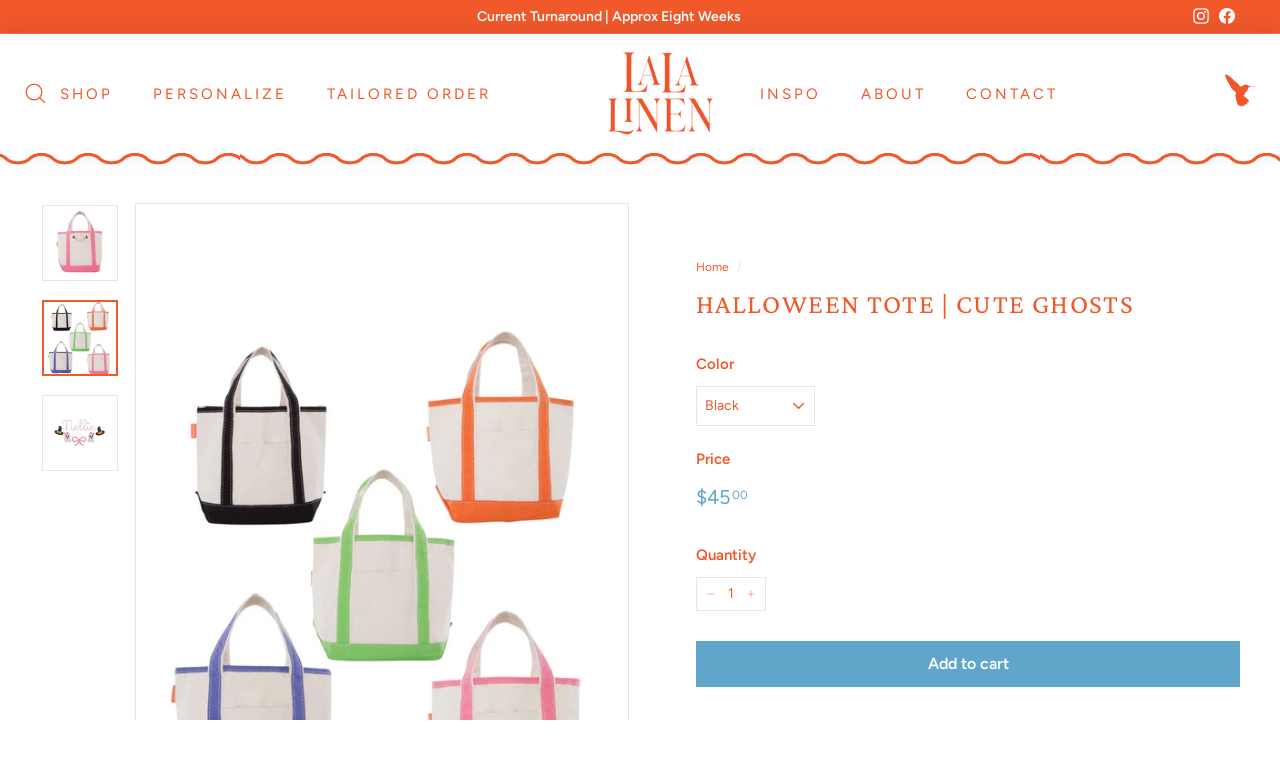

--- FILE ---
content_type: text/html; charset=utf-8
request_url: https://lalalinencollection.com/products/halloween-tote-cute-ghosts
body_size: 30265
content:
<!doctype html>
<html class="no-js" lang="en" dir="ltr">


<script>
  window.fd('form', {
    formId: '6337068cff6e9a5490d01120'
  });
</script>
<script>
  (function(w, d, t, h, s, n) {
    w.FlodeskObject = n;
    var fn = function() {
      (w[n].q = w[n].q || []).push(arguments);
    };
    w[n] = w[n] || fn;
    var f = d.getElementsByTagName(t)[0];
    var v = '?v=' + Math.floor(new Date().getTime() / (120 * 1000)) * 60;
    var sm = d.createElement(t);
    sm.async = true;
    sm.type = 'module';
    sm.src = h + s + '.mjs' + v;
    f.parentNode.insertBefore(sm, f);
    var sn = d.createElement(t);
    sn.async = true;
    sn.noModule = true;
    sn.src = h + s + '.js' + v;
    f.parentNode.insertBefore(sn, f);
  })(window, document, 'script', 'https://assets.flodesk.com', '/universal', 'fd');
</script>
  <head>
  



	<style id="ymq-checkout-button-protect">
		[name="checkout"],[name="chekout"], a[href^="/checkout"], a[href="/account/login"].cart__submit, button[type="submit"].btn-order, a.btn.cart__checkout, a.cart__submit, .wc-proceed-to-checkout button, #cart_form .buttons .btn-primary, .ymq-checkout-button{
        	pointer-events: none;
        }
	</style>
	<script>
		function ymq_ready(fn){
			if(document.addEventListener){
				document.addEventListener('DOMContentLoaded',function(){
					document.removeEventListener('DOMContentLoaded',arguments.callee,false);
					fn();
				},false);
			}else if(document.attachEvent){
				document.attachEvent('onreadystatechange',function(){
					if(document.readyState=='complete'){
						document.detachEvent('onreadystatechange',arguments.callee);
						fn();
					}
				});
			}
		}
		ymq_ready(() => {
			setTimeout(function() {
				var ymq_checkout_button_protect = document.getElementById("ymq-checkout-button-protect");
				ymq_checkout_button_protect.remove();
			}, 100);
		})
    </script> 


 

 

 

 


<script src='https://cdn.shopify.com/s/files/1/0411/8639/4277/t/11/assets/spotlight.js'></script>

<link href='https://cdn.shopify.com/s/files/1/0411/8639/4277/t/11/assets/ymq-option.css' rel='stylesheet'> 

<link href='https://option.ymq.cool/option/bottom.css' rel='stylesheet'> 

<style id="ymq-jsstyle"></style> 

<script> 

	window.ymq_option = window.ymq_option || {}; 

	ymq_option.shop = `shop-lalalinen.myshopify.com`; 

	ymq_option.token = `8381266d9391f3a61cf60f6f1295815c58ef79476a7edd08c59c01e994e9a085`; 

	ymq_option.timestamp = `1768692423`; 

	ymq_option.customer_id = ``; 

	ymq_option.page = `product`; 
    
    ymq_option.cart = {"note":null,"attributes":{},"original_total_price":0,"total_price":0,"total_discount":0,"total_weight":0.0,"item_count":0,"items":[],"requires_shipping":false,"currency":"USD","items_subtotal_price":0,"cart_level_discount_applications":[],"checkout_charge_amount":0};

	ymq_option.ymq_option_branding = {}; 
	 

	ymq_option.ymq_option_settings = {}; 
	
        
    
    
    
    
        
        
            
    

	 

		ymq_option.product = {"id":7125426569268,"title":"Halloween Tote | Cute Ghosts","handle":"halloween-tote-cute-ghosts","description":"\u003cmeta charset=\"utf-8\"\u003e\n\u003cp\u003e\u003cspan\u003eGet ready for Halloween with this cute trick-or-treat bag! The small size makes it completely versatile. Heavyweight cotton canvas and water resistant. \u003c\/span\u003e\u003c\/p\u003e\n\u003cp\u003eDIMENSIONS\u003c\/p\u003e\n\u003cp\u003e9.5\" H X 13.5\" W X 5.5\" D\u003c\/p\u003e\n\u003cmeta charset=\"utf-8\"\u003e\n\u003cp\u003e \u003c\/p\u003e","published_at":"2023-09-14T19:56:20-04:00","created_at":"2023-09-14T19:54:26-04:00","vendor":"CB Station","type":"","tags":["Accessories | Bags + Luggage","Bags","Bags | Canvas","Fall Essentials","For The Teacher","Halloween","Little Ones Accessories","Name","New Arrivals"],"price":4500,"price_min":4500,"price_max":4500,"available":true,"price_varies":false,"compare_at_price":null,"compare_at_price_min":0,"compare_at_price_max":0,"compare_at_price_varies":false,"variants":[{"id":41233842339892,"title":"Pink","option1":"Pink","option2":null,"option3":null,"sku":null,"requires_shipping":true,"taxable":true,"featured_image":{"id":30835738279988,"product_id":7125426569268,"position":2,"created_at":"2023-09-14T19:54:32-04:00","updated_at":"2023-09-14T19:56:06-04:00","alt":null,"width":1080,"height":1080,"src":"\/\/lalalinencollection.com\/cdn\/shop\/files\/IMG-5585_33a7234e-c0a9-45fc-8e55-6938a061dfe6.jpg?v=1694735766","variant_ids":[41233842339892,41233842372660,41233842405428,41233842470964]},"available":false,"name":"Halloween Tote | Cute Ghosts - Pink","public_title":"Pink","options":["Pink"],"price":4500,"weight":0,"compare_at_price":null,"inventory_management":"shopify","barcode":null,"featured_media":{"alt":null,"id":23136414990388,"position":2,"preview_image":{"aspect_ratio":1.0,"height":1080,"width":1080,"src":"\/\/lalalinencollection.com\/cdn\/shop\/files\/IMG-5585_33a7234e-c0a9-45fc-8e55-6938a061dfe6.jpg?v=1694735766"}},"requires_selling_plan":false,"selling_plan_allocations":[]},{"id":41233842372660,"title":"Black","option1":"Black","option2":null,"option3":null,"sku":null,"requires_shipping":true,"taxable":true,"featured_image":{"id":30835738279988,"product_id":7125426569268,"position":2,"created_at":"2023-09-14T19:54:32-04:00","updated_at":"2023-09-14T19:56:06-04:00","alt":null,"width":1080,"height":1080,"src":"\/\/lalalinencollection.com\/cdn\/shop\/files\/IMG-5585_33a7234e-c0a9-45fc-8e55-6938a061dfe6.jpg?v=1694735766","variant_ids":[41233842339892,41233842372660,41233842405428,41233842470964]},"available":true,"name":"Halloween Tote | Cute Ghosts - Black","public_title":"Black","options":["Black"],"price":4500,"weight":680,"compare_at_price":null,"inventory_management":"shopify","barcode":null,"featured_media":{"alt":null,"id":23136414990388,"position":2,"preview_image":{"aspect_ratio":1.0,"height":1080,"width":1080,"src":"\/\/lalalinencollection.com\/cdn\/shop\/files\/IMG-5585_33a7234e-c0a9-45fc-8e55-6938a061dfe6.jpg?v=1694735766"}},"requires_selling_plan":false,"selling_plan_allocations":[]},{"id":41233842405428,"title":"Orange","option1":"Orange","option2":null,"option3":null,"sku":null,"requires_shipping":true,"taxable":true,"featured_image":{"id":30835738279988,"product_id":7125426569268,"position":2,"created_at":"2023-09-14T19:54:32-04:00","updated_at":"2023-09-14T19:56:06-04:00","alt":null,"width":1080,"height":1080,"src":"\/\/lalalinencollection.com\/cdn\/shop\/files\/IMG-5585_33a7234e-c0a9-45fc-8e55-6938a061dfe6.jpg?v=1694735766","variant_ids":[41233842339892,41233842372660,41233842405428,41233842470964]},"available":false,"name":"Halloween Tote | Cute Ghosts - Orange","public_title":"Orange","options":["Orange"],"price":4500,"weight":680,"compare_at_price":null,"inventory_management":"shopify","barcode":null,"featured_media":{"alt":null,"id":23136414990388,"position":2,"preview_image":{"aspect_ratio":1.0,"height":1080,"width":1080,"src":"\/\/lalalinencollection.com\/cdn\/shop\/files\/IMG-5585_33a7234e-c0a9-45fc-8e55-6938a061dfe6.jpg?v=1694735766"}},"requires_selling_plan":false,"selling_plan_allocations":[]},{"id":41233842438196,"title":"Bright Green","option1":"Bright Green","option2":null,"option3":null,"sku":null,"requires_shipping":true,"taxable":true,"featured_image":null,"available":true,"name":"Halloween Tote | Cute Ghosts - Bright Green","public_title":"Bright Green","options":["Bright Green"],"price":4500,"weight":0,"compare_at_price":null,"inventory_management":"shopify","barcode":null,"requires_selling_plan":false,"selling_plan_allocations":[]},{"id":41233842470964,"title":"Purple","option1":"Purple","option2":null,"option3":null,"sku":null,"requires_shipping":true,"taxable":true,"featured_image":{"id":30835738279988,"product_id":7125426569268,"position":2,"created_at":"2023-09-14T19:54:32-04:00","updated_at":"2023-09-14T19:56:06-04:00","alt":null,"width":1080,"height":1080,"src":"\/\/lalalinencollection.com\/cdn\/shop\/files\/IMG-5585_33a7234e-c0a9-45fc-8e55-6938a061dfe6.jpg?v=1694735766","variant_ids":[41233842339892,41233842372660,41233842405428,41233842470964]},"available":false,"name":"Halloween Tote | Cute Ghosts - Purple","public_title":"Purple","options":["Purple"],"price":4500,"weight":0,"compare_at_price":null,"inventory_management":"shopify","barcode":null,"featured_media":{"alt":null,"id":23136414990388,"position":2,"preview_image":{"aspect_ratio":1.0,"height":1080,"width":1080,"src":"\/\/lalalinencollection.com\/cdn\/shop\/files\/IMG-5585_33a7234e-c0a9-45fc-8e55-6938a061dfe6.jpg?v=1694735766"}},"requires_selling_plan":false,"selling_plan_allocations":[]}],"images":["\/\/lalalinencollection.com\/cdn\/shop\/files\/A5AE871D-CB91-4070-A3EB-469340E117D2.jpg?v=1694735766","\/\/lalalinencollection.com\/cdn\/shop\/files\/IMG-5585_33a7234e-c0a9-45fc-8e55-6938a061dfe6.jpg?v=1694735766","\/\/lalalinencollection.com\/cdn\/shop\/files\/F1401288-ED0B-485B-827A-8094EB9FA9BA.jpg?v=1694735756"],"featured_image":"\/\/lalalinencollection.com\/cdn\/shop\/files\/A5AE871D-CB91-4070-A3EB-469340E117D2.jpg?v=1694735766","options":["Color"],"media":[{"alt":null,"id":23136416759860,"position":1,"preview_image":{"aspect_ratio":1.0,"height":1080,"width":1080,"src":"\/\/lalalinencollection.com\/cdn\/shop\/files\/A5AE871D-CB91-4070-A3EB-469340E117D2.jpg?v=1694735766"},"aspect_ratio":1.0,"height":1080,"media_type":"image","src":"\/\/lalalinencollection.com\/cdn\/shop\/files\/A5AE871D-CB91-4070-A3EB-469340E117D2.jpg?v=1694735766","width":1080},{"alt":null,"id":23136414990388,"position":2,"preview_image":{"aspect_ratio":1.0,"height":1080,"width":1080,"src":"\/\/lalalinencollection.com\/cdn\/shop\/files\/IMG-5585_33a7234e-c0a9-45fc-8e55-6938a061dfe6.jpg?v=1694735766"},"aspect_ratio":1.0,"height":1080,"media_type":"image","src":"\/\/lalalinencollection.com\/cdn\/shop\/files\/IMG-5585_33a7234e-c0a9-45fc-8e55-6938a061dfe6.jpg?v=1694735766","width":1080},{"alt":null,"id":23136416792628,"position":3,"preview_image":{"aspect_ratio":1.0,"height":1080,"width":1080,"src":"\/\/lalalinencollection.com\/cdn\/shop\/files\/F1401288-ED0B-485B-827A-8094EB9FA9BA.jpg?v=1694735756"},"aspect_ratio":1.0,"height":1080,"media_type":"image","src":"\/\/lalalinencollection.com\/cdn\/shop\/files\/F1401288-ED0B-485B-827A-8094EB9FA9BA.jpg?v=1694735756","width":1080}],"requires_selling_plan":false,"selling_plan_groups":[],"content":"\u003cmeta charset=\"utf-8\"\u003e\n\u003cp\u003e\u003cspan\u003eGet ready for Halloween with this cute trick-or-treat bag! The small size makes it completely versatile. Heavyweight cotton canvas and water resistant. \u003c\/span\u003e\u003c\/p\u003e\n\u003cp\u003eDIMENSIONS\u003c\/p\u003e\n\u003cp\u003e9.5\" H X 13.5\" W X 5.5\" D\u003c\/p\u003e\n\u003cmeta charset=\"utf-8\"\u003e\n\u003cp\u003e \u003c\/p\u003e"}; 

		ymq_option.ymq_has_only_default_variant = true; 
		 
			ymq_option.ymq_has_only_default_variant = false; 
		 

		ymq_option.ymq_status = {}; 
		 

		ymq_option.ymq_variantjson = {}; 
		 


		ymq_option.ymq_option_data = {}; 
		
            
        ymq_option.ymq_variant_condition = {}; 
		


		ymq_option.ymq_option_condition = {}; 
		 


        ymq_option.ymq_option_template = {};
  		ymq_option.ymq_option_template_condition = {}; 
        
        
        

        
            ymq_option.ymq_option_template_sort = false;
        

        
            ymq_option.ymq_option_template_sort_before = false;
        
        
        ymq_option.ymq_option_template_c_t = {};
  		ymq_option.ymq_option_template_condition_c_t = {};
        
        

                                               
	
</script> 
<script src='https://option.ymq.cool/option/ymq-option.js'></script>

  <meta charset="utf-8">
  <meta http-equiv="X-UA-Compatible" content="IE=edge,chrome=1">
  <meta name="viewport" content="width=device-width,initial-scale=1">
  <meta name="theme-color" content="#60a5ca">
  <link rel="canonical" href="https://lalalinencollection.com/products/halloween-tote-cute-ghosts">
  <link rel="preload" as="script" href="//lalalinencollection.com/cdn/shop/t/5/assets/theme.js?v=182101209089960972311666548219">
  <link rel="preconnect" href="https://cdn.shopify.com">
  <link rel="preconnect" href="https://fonts.shopifycdn.com">
  <link rel="dns-prefetch" href="https://productreviews.shopifycdn.com">
  <link rel="dns-prefetch" href="https://ajax.googleapis.com">
  <link rel="dns-prefetch" href="https://maps.googleapis.com">
  <link rel="dns-prefetch" href="https://maps.gstatic.com"><link rel="shortcut icon" href="//lalalinencollection.com/cdn/shop/files/fav_32x32.png?v=1665228882" type="image/png" /><title>Halloween Tote | Cute Ghosts
&ndash; Lalalinen, LLC
</title>
<meta name="description" content="Get ready for Halloween with this cute trick-or-treat bag! The small size makes it completely versatile. Heavyweight cotton canvas and water resistant. DIMENSIONS 9.5&quot; H X 13.5&quot; W X 5.5&quot; D  "><meta property="og:site_name" content="Lalalinen, LLC">
  <meta property="og:url" content="https://lalalinencollection.com/products/halloween-tote-cute-ghosts">
  <meta property="og:title" content="Halloween Tote | Cute Ghosts">
  <meta property="og:type" content="product">
  <meta property="og:description" content="Get ready for Halloween with this cute trick-or-treat bag! The small size makes it completely versatile. Heavyweight cotton canvas and water resistant. DIMENSIONS 9.5&quot; H X 13.5&quot; W X 5.5&quot; D  "><meta property="og:image" content="http://lalalinencollection.com/cdn/shop/files/A5AE871D-CB91-4070-A3EB-469340E117D2.jpg?v=1694735766">
    <meta property="og:image:secure_url" content="https://lalalinencollection.com/cdn/shop/files/A5AE871D-CB91-4070-A3EB-469340E117D2.jpg?v=1694735766">
    <meta property="og:image:width" content="1080">
    <meta property="og:image:height" content="1080"><meta name="twitter:site" content="@">
  <meta name="twitter:card" content="summary_large_image">
  <meta name="twitter:title" content="Halloween Tote | Cute Ghosts">
  <meta name="twitter:description" content="Get ready for Halloween with this cute trick-or-treat bag! The small size makes it completely versatile. Heavyweight cotton canvas and water resistant. DIMENSIONS 9.5&quot; H X 13.5&quot; W X 5.5&quot; D  ">
<script src="https://ajax.googleapis.com/ajax/libs/jquery/3.5.1/jquery.min.js"></script><style data-shopify>@font-face {
  font-family: "Crimson Pro";
  font-weight: 400;
  font-style: normal;
  font-display: swap;
  src: url("//lalalinencollection.com/cdn/fonts/crimson_pro/crimsonpro_n4.af7e5f35fb5e103ddb0d48d62eeb24849e95bc7d.woff2") format("woff2"),
       url("//lalalinencollection.com/cdn/fonts/crimson_pro/crimsonpro_n4.3fe4f48589996a4db104f3df11cb1025be6f4749.woff") format("woff");
}

  @font-face {
  font-family: Figtree;
  font-weight: 400;
  font-style: normal;
  font-display: swap;
  src: url("//lalalinencollection.com/cdn/fonts/figtree/figtree_n4.3c0838aba1701047e60be6a99a1b0a40ce9b8419.woff2") format("woff2"),
       url("//lalalinencollection.com/cdn/fonts/figtree/figtree_n4.c0575d1db21fc3821f17fd6617d3dee552312137.woff") format("woff");
}


  @font-face {
  font-family: Figtree;
  font-weight: 600;
  font-style: normal;
  font-display: swap;
  src: url("//lalalinencollection.com/cdn/fonts/figtree/figtree_n6.9d1ea52bb49a0a86cfd1b0383d00f83d3fcc14de.woff2") format("woff2"),
       url("//lalalinencollection.com/cdn/fonts/figtree/figtree_n6.f0fcdea525a0e47b2ae4ab645832a8e8a96d31d3.woff") format("woff");
}

  @font-face {
  font-family: Figtree;
  font-weight: 400;
  font-style: italic;
  font-display: swap;
  src: url("//lalalinencollection.com/cdn/fonts/figtree/figtree_i4.89f7a4275c064845c304a4cf8a4a586060656db2.woff2") format("woff2"),
       url("//lalalinencollection.com/cdn/fonts/figtree/figtree_i4.6f955aaaafc55a22ffc1f32ecf3756859a5ad3e2.woff") format("woff");
}

  @font-face {
  font-family: Figtree;
  font-weight: 600;
  font-style: italic;
  font-display: swap;
  src: url("//lalalinencollection.com/cdn/fonts/figtree/figtree_i6.702baae75738b446cfbed6ac0d60cab7b21e61ba.woff2") format("woff2"),
       url("//lalalinencollection.com/cdn/fonts/figtree/figtree_i6.6b8dc40d16c9905d29525156e284509f871ce8f9.woff") format("woff");
}

</style><link href="//lalalinencollection.com/cdn/shop/t/5/assets/theme.css?v=181812958534268859091759332257" rel="stylesheet" type="text/css" media="all" />
<style data-shopify>:root {
    --typeHeaderPrimary: "Crimson Pro";
    --typeHeaderFallback: serif;
    --typeHeaderSize: 32px;
    --typeHeaderWeight: 400;
    --typeHeaderLineHeight: 1.3;
    --typeHeaderSpacing: 0.05em;

    --typeBasePrimary:Figtree;
    --typeBaseFallback:sans-serif;
    --typeBaseSize: 14px;
    --typeBaseWeight: 400;
    --typeBaseSpacing: 0.0em;
    --typeBaseLineHeight: 1.6;

    --colorSmallImageBg: #ffffff;
    --colorSmallImageBgDark: #f7f7f7;
    --colorLargeImageBg: #e7e7e7;
    --colorLargeImageBgLight: #ffffff;

    --iconWeight: 3px;
    --iconLinecaps: miter;

    
      --buttonRadius: 0px;
      --btnPadding: 11px 20px;
    

    
      --roundness: 0px;
    

    
      --gridThickness: 1px;
    

    --productTileMargin: 4%;
    --collectionTileMargin: 0%;

    --swatchSize: 40px;
  }

  @media screen and (max-width: 768px) {
    :root {
      --typeBaseSize: 12px;

      
        --roundness: 0px;
        --btnPadding: 9px 17px;
      
    }
  }</style><script>
    document.documentElement.className = document.documentElement.className.replace('no-js', 'js');

    window.theme = window.theme || {};
    theme.routes = {
      home: "/",
      collections: "/collections",
      cart: "/cart.js",
      cartPage: "/cart",
      cartAdd: "/cart/add.js",
      cartChange: "/cart/change.js",
      search: "/search"
    };
    theme.strings = {
      soldOut: "Sold Out",
      unavailable: "Unavailable",
      inStockLabel: "In stock, ready to ship",
      stockLabel: "Low stock - [count] items left",
      willNotShipUntil: "Ready to ship [date]",
      willBeInStockAfter: "Back in stock [date]",
      waitingForStock: "Inventory on the way",
      savePrice: "Save [saved_amount]",
      cartEmpty: "Your cart is currently empty.",
      cartTermsConfirmation: "You must agree with the terms and conditions of sales to check out",
      searchCollections: "Collections:",
      searchPages: "Pages:",
      searchArticles: "Articles:"
    };
    theme.settings = {
      dynamicVariantsEnable: true,
      cartType: "page",
      isCustomerTemplate: false,
      moneyFormat: "${{amount}}",
      saveType: "dollar",
      productImageSize: "square",
      productImageCover: true,
      predictiveSearch: true,
      predictiveSearchType: "product,article",
      superScriptSetting: true,
      superScriptPrice: true,
      quickView: true,
      quickAdd: false,
      themeName: 'Expanse',
      themeVersion: "2.5.2"
    };
  </script>

  <script>window.performance && window.performance.mark && window.performance.mark('shopify.content_for_header.start');</script><meta name="facebook-domain-verification" content="369lwzzxn0x4xpp4vq2xuwlybmlsf6">
<meta id="shopify-digital-wallet" name="shopify-digital-wallet" content="/60900278324/digital_wallets/dialog">
<meta name="shopify-checkout-api-token" content="742ebba06157678ffcfc55e3c6e68616">
<meta id="in-context-paypal-metadata" data-shop-id="60900278324" data-venmo-supported="false" data-environment="production" data-locale="en_US" data-paypal-v4="true" data-currency="USD">
<link rel="alternate" type="application/json+oembed" href="https://lalalinencollection.com/products/halloween-tote-cute-ghosts.oembed">
<script async="async" src="/checkouts/internal/preloads.js?locale=en-US"></script>
<link rel="preconnect" href="https://shop.app" crossorigin="anonymous">
<script async="async" src="https://shop.app/checkouts/internal/preloads.js?locale=en-US&shop_id=60900278324" crossorigin="anonymous"></script>
<script id="apple-pay-shop-capabilities" type="application/json">{"shopId":60900278324,"countryCode":"US","currencyCode":"USD","merchantCapabilities":["supports3DS"],"merchantId":"gid:\/\/shopify\/Shop\/60900278324","merchantName":"Lalalinen, LLC","requiredBillingContactFields":["postalAddress","email"],"requiredShippingContactFields":["postalAddress","email"],"shippingType":"shipping","supportedNetworks":["visa","masterCard","amex","discover","elo","jcb"],"total":{"type":"pending","label":"Lalalinen, LLC","amount":"1.00"},"shopifyPaymentsEnabled":true,"supportsSubscriptions":true}</script>
<script id="shopify-features" type="application/json">{"accessToken":"742ebba06157678ffcfc55e3c6e68616","betas":["rich-media-storefront-analytics"],"domain":"lalalinencollection.com","predictiveSearch":true,"shopId":60900278324,"locale":"en"}</script>
<script>var Shopify = Shopify || {};
Shopify.shop = "shop-lalalinen.myshopify.com";
Shopify.locale = "en";
Shopify.currency = {"active":"USD","rate":"1.0"};
Shopify.country = "US";
Shopify.theme = {"name":"CSS Theme | Bold.Sep15.2022","id":128019005492,"schema_name":"Expanse","schema_version":"2.5.2","theme_store_id":null,"role":"main"};
Shopify.theme.handle = "null";
Shopify.theme.style = {"id":null,"handle":null};
Shopify.cdnHost = "lalalinencollection.com/cdn";
Shopify.routes = Shopify.routes || {};
Shopify.routes.root = "/";</script>
<script type="module">!function(o){(o.Shopify=o.Shopify||{}).modules=!0}(window);</script>
<script>!function(o){function n(){var o=[];function n(){o.push(Array.prototype.slice.apply(arguments))}return n.q=o,n}var t=o.Shopify=o.Shopify||{};t.loadFeatures=n(),t.autoloadFeatures=n()}(window);</script>
<script>
  window.ShopifyPay = window.ShopifyPay || {};
  window.ShopifyPay.apiHost = "shop.app\/pay";
  window.ShopifyPay.redirectState = null;
</script>
<script id="shop-js-analytics" type="application/json">{"pageType":"product"}</script>
<script defer="defer" async type="module" src="//lalalinencollection.com/cdn/shopifycloud/shop-js/modules/v2/client.init-shop-cart-sync_C5BV16lS.en.esm.js"></script>
<script defer="defer" async type="module" src="//lalalinencollection.com/cdn/shopifycloud/shop-js/modules/v2/chunk.common_CygWptCX.esm.js"></script>
<script type="module">
  await import("//lalalinencollection.com/cdn/shopifycloud/shop-js/modules/v2/client.init-shop-cart-sync_C5BV16lS.en.esm.js");
await import("//lalalinencollection.com/cdn/shopifycloud/shop-js/modules/v2/chunk.common_CygWptCX.esm.js");

  window.Shopify.SignInWithShop?.initShopCartSync?.({"fedCMEnabled":true,"windoidEnabled":true});

</script>
<script defer="defer" async type="module" src="//lalalinencollection.com/cdn/shopifycloud/shop-js/modules/v2/client.payment-terms_CZxnsJam.en.esm.js"></script>
<script defer="defer" async type="module" src="//lalalinencollection.com/cdn/shopifycloud/shop-js/modules/v2/chunk.common_CygWptCX.esm.js"></script>
<script defer="defer" async type="module" src="//lalalinencollection.com/cdn/shopifycloud/shop-js/modules/v2/chunk.modal_D71HUcav.esm.js"></script>
<script type="module">
  await import("//lalalinencollection.com/cdn/shopifycloud/shop-js/modules/v2/client.payment-terms_CZxnsJam.en.esm.js");
await import("//lalalinencollection.com/cdn/shopifycloud/shop-js/modules/v2/chunk.common_CygWptCX.esm.js");
await import("//lalalinencollection.com/cdn/shopifycloud/shop-js/modules/v2/chunk.modal_D71HUcav.esm.js");

  
</script>
<script>
  window.Shopify = window.Shopify || {};
  if (!window.Shopify.featureAssets) window.Shopify.featureAssets = {};
  window.Shopify.featureAssets['shop-js'] = {"shop-cart-sync":["modules/v2/client.shop-cart-sync_ZFArdW7E.en.esm.js","modules/v2/chunk.common_CygWptCX.esm.js"],"init-fed-cm":["modules/v2/client.init-fed-cm_CmiC4vf6.en.esm.js","modules/v2/chunk.common_CygWptCX.esm.js"],"shop-button":["modules/v2/client.shop-button_tlx5R9nI.en.esm.js","modules/v2/chunk.common_CygWptCX.esm.js"],"shop-cash-offers":["modules/v2/client.shop-cash-offers_DOA2yAJr.en.esm.js","modules/v2/chunk.common_CygWptCX.esm.js","modules/v2/chunk.modal_D71HUcav.esm.js"],"init-windoid":["modules/v2/client.init-windoid_sURxWdc1.en.esm.js","modules/v2/chunk.common_CygWptCX.esm.js"],"shop-toast-manager":["modules/v2/client.shop-toast-manager_ClPi3nE9.en.esm.js","modules/v2/chunk.common_CygWptCX.esm.js"],"init-shop-email-lookup-coordinator":["modules/v2/client.init-shop-email-lookup-coordinator_B8hsDcYM.en.esm.js","modules/v2/chunk.common_CygWptCX.esm.js"],"init-shop-cart-sync":["modules/v2/client.init-shop-cart-sync_C5BV16lS.en.esm.js","modules/v2/chunk.common_CygWptCX.esm.js"],"avatar":["modules/v2/client.avatar_BTnouDA3.en.esm.js"],"pay-button":["modules/v2/client.pay-button_FdsNuTd3.en.esm.js","modules/v2/chunk.common_CygWptCX.esm.js"],"init-customer-accounts":["modules/v2/client.init-customer-accounts_DxDtT_ad.en.esm.js","modules/v2/client.shop-login-button_C5VAVYt1.en.esm.js","modules/v2/chunk.common_CygWptCX.esm.js","modules/v2/chunk.modal_D71HUcav.esm.js"],"init-shop-for-new-customer-accounts":["modules/v2/client.init-shop-for-new-customer-accounts_ChsxoAhi.en.esm.js","modules/v2/client.shop-login-button_C5VAVYt1.en.esm.js","modules/v2/chunk.common_CygWptCX.esm.js","modules/v2/chunk.modal_D71HUcav.esm.js"],"shop-login-button":["modules/v2/client.shop-login-button_C5VAVYt1.en.esm.js","modules/v2/chunk.common_CygWptCX.esm.js","modules/v2/chunk.modal_D71HUcav.esm.js"],"init-customer-accounts-sign-up":["modules/v2/client.init-customer-accounts-sign-up_CPSyQ0Tj.en.esm.js","modules/v2/client.shop-login-button_C5VAVYt1.en.esm.js","modules/v2/chunk.common_CygWptCX.esm.js","modules/v2/chunk.modal_D71HUcav.esm.js"],"shop-follow-button":["modules/v2/client.shop-follow-button_Cva4Ekp9.en.esm.js","modules/v2/chunk.common_CygWptCX.esm.js","modules/v2/chunk.modal_D71HUcav.esm.js"],"checkout-modal":["modules/v2/client.checkout-modal_BPM8l0SH.en.esm.js","modules/v2/chunk.common_CygWptCX.esm.js","modules/v2/chunk.modal_D71HUcav.esm.js"],"lead-capture":["modules/v2/client.lead-capture_Bi8yE_yS.en.esm.js","modules/v2/chunk.common_CygWptCX.esm.js","modules/v2/chunk.modal_D71HUcav.esm.js"],"shop-login":["modules/v2/client.shop-login_D6lNrXab.en.esm.js","modules/v2/chunk.common_CygWptCX.esm.js","modules/v2/chunk.modal_D71HUcav.esm.js"],"payment-terms":["modules/v2/client.payment-terms_CZxnsJam.en.esm.js","modules/v2/chunk.common_CygWptCX.esm.js","modules/v2/chunk.modal_D71HUcav.esm.js"]};
</script>
<script id="__st">var __st={"a":60900278324,"offset":-18000,"reqid":"49e112cf-f73c-4f25-9ec7-5c2a9bfe0273-1768692422","pageurl":"lalalinencollection.com\/products\/halloween-tote-cute-ghosts","u":"08c2ec6995b8","p":"product","rtyp":"product","rid":7125426569268};</script>
<script>window.ShopifyPaypalV4VisibilityTracking = true;</script>
<script id="captcha-bootstrap">!function(){'use strict';const t='contact',e='account',n='new_comment',o=[[t,t],['blogs',n],['comments',n],[t,'customer']],c=[[e,'customer_login'],[e,'guest_login'],[e,'recover_customer_password'],[e,'create_customer']],r=t=>t.map((([t,e])=>`form[action*='/${t}']:not([data-nocaptcha='true']) input[name='form_type'][value='${e}']`)).join(','),a=t=>()=>t?[...document.querySelectorAll(t)].map((t=>t.form)):[];function s(){const t=[...o],e=r(t);return a(e)}const i='password',u='form_key',d=['recaptcha-v3-token','g-recaptcha-response','h-captcha-response',i],f=()=>{try{return window.sessionStorage}catch{return}},m='__shopify_v',_=t=>t.elements[u];function p(t,e,n=!1){try{const o=window.sessionStorage,c=JSON.parse(o.getItem(e)),{data:r}=function(t){const{data:e,action:n}=t;return t[m]||n?{data:e,action:n}:{data:t,action:n}}(c);for(const[e,n]of Object.entries(r))t.elements[e]&&(t.elements[e].value=n);n&&o.removeItem(e)}catch(o){console.error('form repopulation failed',{error:o})}}const l='form_type',E='cptcha';function T(t){t.dataset[E]=!0}const w=window,h=w.document,L='Shopify',v='ce_forms',y='captcha';let A=!1;((t,e)=>{const n=(g='f06e6c50-85a8-45c8-87d0-21a2b65856fe',I='https://cdn.shopify.com/shopifycloud/storefront-forms-hcaptcha/ce_storefront_forms_captcha_hcaptcha.v1.5.2.iife.js',D={infoText:'Protected by hCaptcha',privacyText:'Privacy',termsText:'Terms'},(t,e,n)=>{const o=w[L][v],c=o.bindForm;if(c)return c(t,g,e,D).then(n);var r;o.q.push([[t,g,e,D],n]),r=I,A||(h.body.append(Object.assign(h.createElement('script'),{id:'captcha-provider',async:!0,src:r})),A=!0)});var g,I,D;w[L]=w[L]||{},w[L][v]=w[L][v]||{},w[L][v].q=[],w[L][y]=w[L][y]||{},w[L][y].protect=function(t,e){n(t,void 0,e),T(t)},Object.freeze(w[L][y]),function(t,e,n,w,h,L){const[v,y,A,g]=function(t,e,n){const i=e?o:[],u=t?c:[],d=[...i,...u],f=r(d),m=r(i),_=r(d.filter((([t,e])=>n.includes(e))));return[a(f),a(m),a(_),s()]}(w,h,L),I=t=>{const e=t.target;return e instanceof HTMLFormElement?e:e&&e.form},D=t=>v().includes(t);t.addEventListener('submit',(t=>{const e=I(t);if(!e)return;const n=D(e)&&!e.dataset.hcaptchaBound&&!e.dataset.recaptchaBound,o=_(e),c=g().includes(e)&&(!o||!o.value);(n||c)&&t.preventDefault(),c&&!n&&(function(t){try{if(!f())return;!function(t){const e=f();if(!e)return;const n=_(t);if(!n)return;const o=n.value;o&&e.removeItem(o)}(t);const e=Array.from(Array(32),(()=>Math.random().toString(36)[2])).join('');!function(t,e){_(t)||t.append(Object.assign(document.createElement('input'),{type:'hidden',name:u})),t.elements[u].value=e}(t,e),function(t,e){const n=f();if(!n)return;const o=[...t.querySelectorAll(`input[type='${i}']`)].map((({name:t})=>t)),c=[...d,...o],r={};for(const[a,s]of new FormData(t).entries())c.includes(a)||(r[a]=s);n.setItem(e,JSON.stringify({[m]:1,action:t.action,data:r}))}(t,e)}catch(e){console.error('failed to persist form',e)}}(e),e.submit())}));const S=(t,e)=>{t&&!t.dataset[E]&&(n(t,e.some((e=>e===t))),T(t))};for(const o of['focusin','change'])t.addEventListener(o,(t=>{const e=I(t);D(e)&&S(e,y())}));const B=e.get('form_key'),M=e.get(l),P=B&&M;t.addEventListener('DOMContentLoaded',(()=>{const t=y();if(P)for(const e of t)e.elements[l].value===M&&p(e,B);[...new Set([...A(),...v().filter((t=>'true'===t.dataset.shopifyCaptcha))])].forEach((e=>S(e,t)))}))}(h,new URLSearchParams(w.location.search),n,t,e,['guest_login'])})(!0,!0)}();</script>
<script integrity="sha256-4kQ18oKyAcykRKYeNunJcIwy7WH5gtpwJnB7kiuLZ1E=" data-source-attribution="shopify.loadfeatures" defer="defer" src="//lalalinencollection.com/cdn/shopifycloud/storefront/assets/storefront/load_feature-a0a9edcb.js" crossorigin="anonymous"></script>
<script crossorigin="anonymous" defer="defer" src="//lalalinencollection.com/cdn/shopifycloud/storefront/assets/shopify_pay/storefront-65b4c6d7.js?v=20250812"></script>
<script data-source-attribution="shopify.dynamic_checkout.dynamic.init">var Shopify=Shopify||{};Shopify.PaymentButton=Shopify.PaymentButton||{isStorefrontPortableWallets:!0,init:function(){window.Shopify.PaymentButton.init=function(){};var t=document.createElement("script");t.src="https://lalalinencollection.com/cdn/shopifycloud/portable-wallets/latest/portable-wallets.en.js",t.type="module",document.head.appendChild(t)}};
</script>
<script data-source-attribution="shopify.dynamic_checkout.buyer_consent">
  function portableWalletsHideBuyerConsent(e){var t=document.getElementById("shopify-buyer-consent"),n=document.getElementById("shopify-subscription-policy-button");t&&n&&(t.classList.add("hidden"),t.setAttribute("aria-hidden","true"),n.removeEventListener("click",e))}function portableWalletsShowBuyerConsent(e){var t=document.getElementById("shopify-buyer-consent"),n=document.getElementById("shopify-subscription-policy-button");t&&n&&(t.classList.remove("hidden"),t.removeAttribute("aria-hidden"),n.addEventListener("click",e))}window.Shopify?.PaymentButton&&(window.Shopify.PaymentButton.hideBuyerConsent=portableWalletsHideBuyerConsent,window.Shopify.PaymentButton.showBuyerConsent=portableWalletsShowBuyerConsent);
</script>
<script data-source-attribution="shopify.dynamic_checkout.cart.bootstrap">document.addEventListener("DOMContentLoaded",(function(){function t(){return document.querySelector("shopify-accelerated-checkout-cart, shopify-accelerated-checkout")}if(t())Shopify.PaymentButton.init();else{new MutationObserver((function(e,n){t()&&(Shopify.PaymentButton.init(),n.disconnect())})).observe(document.body,{childList:!0,subtree:!0})}}));
</script>
<link id="shopify-accelerated-checkout-styles" rel="stylesheet" media="screen" href="https://lalalinencollection.com/cdn/shopifycloud/portable-wallets/latest/accelerated-checkout-backwards-compat.css" crossorigin="anonymous">
<style id="shopify-accelerated-checkout-cart">
        #shopify-buyer-consent {
  margin-top: 1em;
  display: inline-block;
  width: 100%;
}

#shopify-buyer-consent.hidden {
  display: none;
}

#shopify-subscription-policy-button {
  background: none;
  border: none;
  padding: 0;
  text-decoration: underline;
  font-size: inherit;
  cursor: pointer;
}

#shopify-subscription-policy-button::before {
  box-shadow: none;
}

      </style>

<script>window.performance && window.performance.mark && window.performance.mark('shopify.content_for_header.end');</script>
  
  <link href="//lalalinencollection.com/cdn/shop/t/5/assets/shop-circle-custom.css?v=173296372010151222531730780554" rel="stylesheet" type="text/css" media="all" />
<!-- new added -->
<script>
    window.ShopCircle = window.ShopCircle || {};
    window.ShopCircle.options = window.ShopCircle.options || {};
    window.ShopCircle.options.settings = window.ShopCircle.options.settings || {};
    window.ShopCircle.options.settings.v1_variant_mode = window.ShopCircle.options.settings.v1_variant_mode || true;
    window.ShopCircle.options.settings.hybrid_fix_auto_insert_inputs = window.ShopCircle.options.settings.hybrid_fix_auto_insert_inputs || true;
</script><script>window.SHOP_CIRCLE = window.SHOP_CIRCLE || {};
    window.SHOP_CIRCLE.common = window.SHOP_CIRCLE.common || {};
    window.SHOP_CIRCLE.common.Shopify = window.SHOP_CIRCLE.common.Shopify || {};
    window.SHOP_CIRCLE.common.Shopify.shop = {
      domain: 'lalalinencollection.com',
      permanent_domain: 'shop-lalalinen.myshopify.com',
      url: 'https://lalalinencollection.com',
      secure_url: 'https://lalalinencollection.com',
      money_format: "${{amount}}",
      currency: "USD"
    };
    window.SHOP_CIRCLE.common.Shopify.customer = {
      id: null,
      tags: null,
    };
    window.SHOP_CIRCLE.common.Shopify.cart = {"note":null,"attributes":{},"original_total_price":0,"total_price":0,"total_discount":0,"total_weight":0.0,"item_count":0,"items":[],"requires_shipping":false,"currency":"USD","items_subtotal_price":0,"cart_level_discount_applications":[],"checkout_charge_amount":0};
    window.SHOP_CIRCLE.common.template = 'product';window.SHOP_CIRCLE.common.Shopify.formatMoney = function(money, format) {
        function n(t, e) {
            return typeof t === "undefined" ? e : t;
        }
        function r(t, e, r, i) {
            e = n(e, 2);
            r = n(r, ",");
            i = n(i, ".");
            if (isNaN(t) || t === null) return 0;
            t = (t / 100).toFixed(e);
            const o = t.split(".");
            const a = o[0].replace(/(\d)(?=(\d\d\d)+(?!\d))/g, "$1" + r);
            const s = o[1] ? i + o[1] : "";
            return a + s;
        }
        if (typeof money === "string") money = money.replace(".", "");
        let i = "";
        const o = /\{\{\s*(\w+)\s*\}\}/;
        const a = format || window.SHOP_CIRCLE.common.Shopify.shop.money_format || "$ {{ amount }}";
        switch (a.match(o)[1]) {
            case "amount":
                i = r(money, 2, ",", ".");
                break;
            case "amount_no_decimals":
                i = r(money, 0, ",", ".");
                break;
            case "amount_with_comma_separator":
                i = r(money, 2, ".", ",");
                break;
            case "amount_no_decimals_with_comma_separator":
                i = r(money, 0, ".", ",");
                break;
            case "amount_with_space_separator":
                i = r(money, 2, " ", ",");
                break;
            case "amount_no_decimals_with_space_separator":
                i = r(money, 0, " ", ",");
                break;
            case "amount_with_apostrophe_separator":
                i = r(money, 2, "'", ".");
                break;
        }
        return a.replace(o, i);
    };

    window.SHOP_CIRCLE.common.Shopify.saveProduct = function (handle, product) {
      if (typeof handle === 'string' && typeof window.SHOP_CIRCLE.common.Shopify.products[handle] === 'undefined') {
        if (typeof product === 'number') {
          window.SHOP_CIRCLE.common.Shopify.handles[product] = handle;
          product = { id: product };
        }
        window.SHOP_CIRCLE.common.Shopify.products[handle] = product;
      }
    };

    window.SHOP_CIRCLE.common.Shopify.saveVariant = function (variant_id, variant) {
      if (typeof variant_id === 'number' && typeof window.SHOP_CIRCLE.common.Shopify.variants[variant_id] === 'undefined') {
        window.SHOP_CIRCLE.common.Shopify.variants[variant_id] = variant;
      }
    };window.SHOP_CIRCLE.common.Shopify.products = window.SHOP_CIRCLE.common.Shopify.products || {};
    window.SHOP_CIRCLE.common.Shopify.variants = window.SHOP_CIRCLE.common.Shopify.variants || {};
    window.SHOP_CIRCLE.common.Shopify.handles = window.SHOP_CIRCLE.common.Shopify.handles || {};window.SHOP_CIRCLE.common.Shopify.handle = "halloween-tote-cute-ghosts";window.SHOP_CIRCLE.common.Shopify.saveProduct("halloween-tote-cute-ghosts", 7125426569268);window.SHOP_CIRCLE.common.Shopify.saveVariant(41233842339892, { product_id: 7125426569268, product_handle: "halloween-tote-cute-ghosts", price: 4500, group_id: '', sc_metafield: {} });window.SHOP_CIRCLE.common.Shopify.saveVariant(41233842372660, { product_id: 7125426569268, product_handle: "halloween-tote-cute-ghosts", price: 4500, group_id: '', sc_metafield: {} });window.SHOP_CIRCLE.common.Shopify.saveVariant(41233842405428, { product_id: 7125426569268, product_handle: "halloween-tote-cute-ghosts", price: 4500, group_id: '', sc_metafield: {} });window.SHOP_CIRCLE.common.Shopify.saveVariant(41233842438196, { product_id: 7125426569268, product_handle: "halloween-tote-cute-ghosts", price: 4500, group_id: '', sc_metafield: {} });window.SHOP_CIRCLE.common.Shopify.saveVariant(41233842470964, { product_id: 7125426569268, product_handle: "halloween-tote-cute-ghosts", price: 4500, group_id: '', sc_metafield: {} });window.SHOP_CIRCLE.apps_installed = {} || {};window.SHOP_CIRCLE.common.Shopify.metafields = window.SHOP_CIRCLE.common.Shopify.metafields || {};window.SHOP_CIRCLE.common.Shopify.metafields["shop_circle_rp"] = {};window.SHOP_CIRCLE.common.Shopify.metafields["shop_circle_csp_defaults"] = {};window.SHOP_CIRCLE.common.cacheParams = window.SHOP_CIRCLE.common.cacheParams || {};
    window.SHOP_CIRCLE.common.cacheParams.options = 1667994865;
</script>

<script>
    window.BOLD.common.cacheParams.options = 1768562183;
</script>
<link href="//lalalinencollection.com/cdn/shop/t/5/assets/bold-options.css?v=123160307633435409531730783288" rel="stylesheet" type="text/css" media="all" />
<script defer src="https://options.shopapps.site/js/options.js"></script>

  <script src="//lalalinencollection.com/cdn/shop/t/5/assets/vendor-scripts-v2.js" defer="defer"></script>
  <script src="//lalalinencollection.com/cdn/shop/t/5/assets/theme.js?v=182101209089960972311666548219" defer="defer"></script><!-- teeinblue scripts. DON'T MODIFY!!! -->
<script type="text/javascript" src="https://sdk.teeinblue.com/shopify/app-v1.js?token=Z6SqrcGHAH8gAIxknWohJd7wyfWqv1jd&shop=shop-euclid-home.myshopify.com" defer="defer"></script>

<script>
window.teeinblueShop = {
  shopCurrency: "USD",
};
</script>









<script id="teeinblue-product-data">
window.TeeInBlueCampaign = {
  
  isTeeInBlueProduct: false,
  productId: 7125426569268,
};
</script>


<!-- teeinblue scripts end. -->
<!-- BEGIN app block: shopify://apps/sc-product-options/blocks/app-embed/873c9b74-306d-4f83-b58b-a2f5043d2187 --><!-- BEGIN app snippet: bold-options-hybrid -->
<script>
    window.BOLD = window.BOLD || {};
        window.BOLD.options = window.BOLD.options || {};
        window.BOLD.options.settings = window.BOLD.options.settings || {};
        window.BOLD.options.settings.v1_variant_mode = window.BOLD.options.settings.v1_variant_mode || true;
        window.BOLD.options.settings.hybrid_fix_auto_insert_inputs =
        window.BOLD.options.settings.hybrid_fix_auto_insert_inputs || true;
</script>
<!-- END app snippet --><!-- BEGIN app snippet: bold-common --><script>window.BOLD = window.BOLD || {};
    window.BOLD.common = window.BOLD.common || {};
    window.BOLD.common.Shopify = window.BOLD.common.Shopify || {};
    window.BOLD.common.Shopify.shop = {
      domain: 'lalalinencollection.com',
      permanent_domain: 'shop-lalalinen.myshopify.com',
      url: 'https://lalalinencollection.com',
      secure_url: 'https://lalalinencollection.com',money_format: "${{amount}}",currency: "USD"
    };
    window.BOLD.common.Shopify.customer = {
      id: null,
      tags: null,
    };
    window.BOLD.common.Shopify.cart = {"note":null,"attributes":{},"original_total_price":0,"total_price":0,"total_discount":0,"total_weight":0.0,"item_count":0,"items":[],"requires_shipping":false,"currency":"USD","items_subtotal_price":0,"cart_level_discount_applications":[],"checkout_charge_amount":0};
    window.BOLD.common.template = 'product';window.BOLD.common.Shopify.formatMoney = function(money, format) {
        function n(t, e) {
            return "undefined" == typeof t ? e : t
        }
        function r(t, e, r, i) {
            if (e = n(e, 2),
                r = n(r, ","),
                i = n(i, "."),
            isNaN(t) || null == t)
                return 0;
            t = (t / 100).toFixed(e);
            var o = t.split(".")
                , a = o[0].replace(/(\d)(?=(\d\d\d)+(?!\d))/g, "$1" + r)
                , s = o[1] ? i + o[1] : "";
            return a + s
        }
        "string" == typeof money && (money = money.replace(".", ""));
        var i = ""
            , o = /\{\{\s*(\w+)\s*\}\}/
            , a = format || window.BOLD.common.Shopify.shop.money_format || window.Shopify.money_format || "$ {{ amount }}";
        switch (a.match(o)[1]) {
            case "amount":
                i = r(money, 2, ",", ".");
                break;
            case "amount_no_decimals":
                i = r(money, 0, ",", ".");
                break;
            case "amount_with_comma_separator":
                i = r(money, 2, ".", ",");
                break;
            case "amount_no_decimals_with_comma_separator":
                i = r(money, 0, ".", ",");
                break;
            case "amount_with_space_separator":
                i = r(money, 2, " ", ",");
                break;
            case "amount_no_decimals_with_space_separator":
                i = r(money, 0, " ", ",");
                break;
            case "amount_with_apostrophe_separator":
                i = r(money, 2, "'", ".");
                break;
        }
        return a.replace(o, i);
    };
    window.BOLD.common.Shopify.saveProduct = function (handle, product) {
      if (typeof handle === 'string' && typeof window.BOLD.common.Shopify.products[handle] === 'undefined') {
        if (typeof product === 'number') {
          window.BOLD.common.Shopify.handles[product] = handle;
          product = { id: product };
        }
        window.BOLD.common.Shopify.products[handle] = product;
      }
    };
    window.BOLD.common.Shopify.saveVariant = function (variant_id, variant) {
      if (typeof variant_id === 'number' && typeof window.BOLD.common.Shopify.variants[variant_id] === 'undefined') {
        window.BOLD.common.Shopify.variants[variant_id] = variant;
      }
    };window.BOLD.common.Shopify.products = window.BOLD.common.Shopify.products || {};
    window.BOLD.common.Shopify.variants = window.BOLD.common.Shopify.variants || {};
    window.BOLD.common.Shopify.handles = window.BOLD.common.Shopify.handles || {};window.BOLD.common.Shopify.handle = "halloween-tote-cute-ghosts"
window.BOLD.common.Shopify.saveProduct("halloween-tote-cute-ghosts", 7125426569268);window.BOLD.common.Shopify.saveVariant(41233842339892, { product_id: 7125426569268, product_handle: "halloween-tote-cute-ghosts", price: 4500, group_id: '', csp_metafield: {}});window.BOLD.common.Shopify.saveVariant(41233842372660, { product_id: 7125426569268, product_handle: "halloween-tote-cute-ghosts", price: 4500, group_id: '', csp_metafield: {}});window.BOLD.common.Shopify.saveVariant(41233842405428, { product_id: 7125426569268, product_handle: "halloween-tote-cute-ghosts", price: 4500, group_id: '', csp_metafield: {}});window.BOLD.common.Shopify.saveVariant(41233842438196, { product_id: 7125426569268, product_handle: "halloween-tote-cute-ghosts", price: 4500, group_id: '', csp_metafield: {}});window.BOLD.common.Shopify.saveVariant(41233842470964, { product_id: 7125426569268, product_handle: "halloween-tote-cute-ghosts", price: 4500, group_id: '', csp_metafield: {}});window.BOLD.apps_installed = {"Product Options":2} || {};window.BOLD.common.Shopify.metafields = window.BOLD.common.Shopify.metafields || {};window.BOLD.common.Shopify.metafields["bold_rp"] = {};window.BOLD.common.Shopify.metafields["bold_csp_defaults"] = {};window.BOLD.common.Shopify.metafields["sc_product_options"] = {"options_cache":1768562183};window.BOLD.common.cacheParams = window.BOLD.common.cacheParams || {};window.BOLD.common.cacheParams.options = 1768562183;
</script>




<!-- END app snippet -->
<!-- END app block --><script src="https://cdn.shopify.com/extensions/019bb34d-b0e5-7175-90a7-1fad72044289/product-options-10/assets/options.js" type="text/javascript" defer="defer"></script>
<link href="https://monorail-edge.shopifysvc.com" rel="dns-prefetch">
<script>(function(){if ("sendBeacon" in navigator && "performance" in window) {try {var session_token_from_headers = performance.getEntriesByType('navigation')[0].serverTiming.find(x => x.name == '_s').description;} catch {var session_token_from_headers = undefined;}var session_cookie_matches = document.cookie.match(/_shopify_s=([^;]*)/);var session_token_from_cookie = session_cookie_matches && session_cookie_matches.length === 2 ? session_cookie_matches[1] : "";var session_token = session_token_from_headers || session_token_from_cookie || "";function handle_abandonment_event(e) {var entries = performance.getEntries().filter(function(entry) {return /monorail-edge.shopifysvc.com/.test(entry.name);});if (!window.abandonment_tracked && entries.length === 0) {window.abandonment_tracked = true;var currentMs = Date.now();var navigation_start = performance.timing.navigationStart;var payload = {shop_id: 60900278324,url: window.location.href,navigation_start,duration: currentMs - navigation_start,session_token,page_type: "product"};window.navigator.sendBeacon("https://monorail-edge.shopifysvc.com/v1/produce", JSON.stringify({schema_id: "online_store_buyer_site_abandonment/1.1",payload: payload,metadata: {event_created_at_ms: currentMs,event_sent_at_ms: currentMs}}));}}window.addEventListener('pagehide', handle_abandonment_event);}}());</script>
<script id="web-pixels-manager-setup">(function e(e,d,r,n,o){if(void 0===o&&(o={}),!Boolean(null===(a=null===(i=window.Shopify)||void 0===i?void 0:i.analytics)||void 0===a?void 0:a.replayQueue)){var i,a;window.Shopify=window.Shopify||{};var t=window.Shopify;t.analytics=t.analytics||{};var s=t.analytics;s.replayQueue=[],s.publish=function(e,d,r){return s.replayQueue.push([e,d,r]),!0};try{self.performance.mark("wpm:start")}catch(e){}var l=function(){var e={modern:/Edge?\/(1{2}[4-9]|1[2-9]\d|[2-9]\d{2}|\d{4,})\.\d+(\.\d+|)|Firefox\/(1{2}[4-9]|1[2-9]\d|[2-9]\d{2}|\d{4,})\.\d+(\.\d+|)|Chrom(ium|e)\/(9{2}|\d{3,})\.\d+(\.\d+|)|(Maci|X1{2}).+ Version\/(15\.\d+|(1[6-9]|[2-9]\d|\d{3,})\.\d+)([,.]\d+|)( \(\w+\)|)( Mobile\/\w+|) Safari\/|Chrome.+OPR\/(9{2}|\d{3,})\.\d+\.\d+|(CPU[ +]OS|iPhone[ +]OS|CPU[ +]iPhone|CPU IPhone OS|CPU iPad OS)[ +]+(15[._]\d+|(1[6-9]|[2-9]\d|\d{3,})[._]\d+)([._]\d+|)|Android:?[ /-](13[3-9]|1[4-9]\d|[2-9]\d{2}|\d{4,})(\.\d+|)(\.\d+|)|Android.+Firefox\/(13[5-9]|1[4-9]\d|[2-9]\d{2}|\d{4,})\.\d+(\.\d+|)|Android.+Chrom(ium|e)\/(13[3-9]|1[4-9]\d|[2-9]\d{2}|\d{4,})\.\d+(\.\d+|)|SamsungBrowser\/([2-9]\d|\d{3,})\.\d+/,legacy:/Edge?\/(1[6-9]|[2-9]\d|\d{3,})\.\d+(\.\d+|)|Firefox\/(5[4-9]|[6-9]\d|\d{3,})\.\d+(\.\d+|)|Chrom(ium|e)\/(5[1-9]|[6-9]\d|\d{3,})\.\d+(\.\d+|)([\d.]+$|.*Safari\/(?![\d.]+ Edge\/[\d.]+$))|(Maci|X1{2}).+ Version\/(10\.\d+|(1[1-9]|[2-9]\d|\d{3,})\.\d+)([,.]\d+|)( \(\w+\)|)( Mobile\/\w+|) Safari\/|Chrome.+OPR\/(3[89]|[4-9]\d|\d{3,})\.\d+\.\d+|(CPU[ +]OS|iPhone[ +]OS|CPU[ +]iPhone|CPU IPhone OS|CPU iPad OS)[ +]+(10[._]\d+|(1[1-9]|[2-9]\d|\d{3,})[._]\d+)([._]\d+|)|Android:?[ /-](13[3-9]|1[4-9]\d|[2-9]\d{2}|\d{4,})(\.\d+|)(\.\d+|)|Mobile Safari.+OPR\/([89]\d|\d{3,})\.\d+\.\d+|Android.+Firefox\/(13[5-9]|1[4-9]\d|[2-9]\d{2}|\d{4,})\.\d+(\.\d+|)|Android.+Chrom(ium|e)\/(13[3-9]|1[4-9]\d|[2-9]\d{2}|\d{4,})\.\d+(\.\d+|)|Android.+(UC? ?Browser|UCWEB|U3)[ /]?(15\.([5-9]|\d{2,})|(1[6-9]|[2-9]\d|\d{3,})\.\d+)\.\d+|SamsungBrowser\/(5\.\d+|([6-9]|\d{2,})\.\d+)|Android.+MQ{2}Browser\/(14(\.(9|\d{2,})|)|(1[5-9]|[2-9]\d|\d{3,})(\.\d+|))(\.\d+|)|K[Aa][Ii]OS\/(3\.\d+|([4-9]|\d{2,})\.\d+)(\.\d+|)/},d=e.modern,r=e.legacy,n=navigator.userAgent;return n.match(d)?"modern":n.match(r)?"legacy":"unknown"}(),u="modern"===l?"modern":"legacy",c=(null!=n?n:{modern:"",legacy:""})[u],f=function(e){return[e.baseUrl,"/wpm","/b",e.hashVersion,"modern"===e.buildTarget?"m":"l",".js"].join("")}({baseUrl:d,hashVersion:r,buildTarget:u}),m=function(e){var d=e.version,r=e.bundleTarget,n=e.surface,o=e.pageUrl,i=e.monorailEndpoint;return{emit:function(e){var a=e.status,t=e.errorMsg,s=(new Date).getTime(),l=JSON.stringify({metadata:{event_sent_at_ms:s},events:[{schema_id:"web_pixels_manager_load/3.1",payload:{version:d,bundle_target:r,page_url:o,status:a,surface:n,error_msg:t},metadata:{event_created_at_ms:s}}]});if(!i)return console&&console.warn&&console.warn("[Web Pixels Manager] No Monorail endpoint provided, skipping logging."),!1;try{return self.navigator.sendBeacon.bind(self.navigator)(i,l)}catch(e){}var u=new XMLHttpRequest;try{return u.open("POST",i,!0),u.setRequestHeader("Content-Type","text/plain"),u.send(l),!0}catch(e){return console&&console.warn&&console.warn("[Web Pixels Manager] Got an unhandled error while logging to Monorail."),!1}}}}({version:r,bundleTarget:l,surface:e.surface,pageUrl:self.location.href,monorailEndpoint:e.monorailEndpoint});try{o.browserTarget=l,function(e){var d=e.src,r=e.async,n=void 0===r||r,o=e.onload,i=e.onerror,a=e.sri,t=e.scriptDataAttributes,s=void 0===t?{}:t,l=document.createElement("script"),u=document.querySelector("head"),c=document.querySelector("body");if(l.async=n,l.src=d,a&&(l.integrity=a,l.crossOrigin="anonymous"),s)for(var f in s)if(Object.prototype.hasOwnProperty.call(s,f))try{l.dataset[f]=s[f]}catch(e){}if(o&&l.addEventListener("load",o),i&&l.addEventListener("error",i),u)u.appendChild(l);else{if(!c)throw new Error("Did not find a head or body element to append the script");c.appendChild(l)}}({src:f,async:!0,onload:function(){if(!function(){var e,d;return Boolean(null===(d=null===(e=window.Shopify)||void 0===e?void 0:e.analytics)||void 0===d?void 0:d.initialized)}()){var d=window.webPixelsManager.init(e)||void 0;if(d){var r=window.Shopify.analytics;r.replayQueue.forEach((function(e){var r=e[0],n=e[1],o=e[2];d.publishCustomEvent(r,n,o)})),r.replayQueue=[],r.publish=d.publishCustomEvent,r.visitor=d.visitor,r.initialized=!0}}},onerror:function(){return m.emit({status:"failed",errorMsg:"".concat(f," has failed to load")})},sri:function(e){var d=/^sha384-[A-Za-z0-9+/=]+$/;return"string"==typeof e&&d.test(e)}(c)?c:"",scriptDataAttributes:o}),m.emit({status:"loading"})}catch(e){m.emit({status:"failed",errorMsg:(null==e?void 0:e.message)||"Unknown error"})}}})({shopId: 60900278324,storefrontBaseUrl: "https://lalalinencollection.com",extensionsBaseUrl: "https://extensions.shopifycdn.com/cdn/shopifycloud/web-pixels-manager",monorailEndpoint: "https://monorail-edge.shopifysvc.com/unstable/produce_batch",surface: "storefront-renderer",enabledBetaFlags: ["2dca8a86"],webPixelsConfigList: [{"id":"192086068","configuration":"{\"pixel_id\":\"945018100235156\",\"pixel_type\":\"facebook_pixel\",\"metaapp_system_user_token\":\"-\"}","eventPayloadVersion":"v1","runtimeContext":"OPEN","scriptVersion":"ca16bc87fe92b6042fbaa3acc2fbdaa6","type":"APP","apiClientId":2329312,"privacyPurposes":["ANALYTICS","MARKETING","SALE_OF_DATA"],"dataSharingAdjustments":{"protectedCustomerApprovalScopes":["read_customer_address","read_customer_email","read_customer_name","read_customer_personal_data","read_customer_phone"]}},{"id":"shopify-app-pixel","configuration":"{}","eventPayloadVersion":"v1","runtimeContext":"STRICT","scriptVersion":"0450","apiClientId":"shopify-pixel","type":"APP","privacyPurposes":["ANALYTICS","MARKETING"]},{"id":"shopify-custom-pixel","eventPayloadVersion":"v1","runtimeContext":"LAX","scriptVersion":"0450","apiClientId":"shopify-pixel","type":"CUSTOM","privacyPurposes":["ANALYTICS","MARKETING"]}],isMerchantRequest: false,initData: {"shop":{"name":"Lalalinen, LLC","paymentSettings":{"currencyCode":"USD"},"myshopifyDomain":"shop-lalalinen.myshopify.com","countryCode":"US","storefrontUrl":"https:\/\/lalalinencollection.com"},"customer":null,"cart":null,"checkout":null,"productVariants":[{"price":{"amount":45.0,"currencyCode":"USD"},"product":{"title":"Halloween Tote | Cute Ghosts","vendor":"CB Station","id":"7125426569268","untranslatedTitle":"Halloween Tote | Cute Ghosts","url":"\/products\/halloween-tote-cute-ghosts","type":""},"id":"41233842339892","image":{"src":"\/\/lalalinencollection.com\/cdn\/shop\/files\/IMG-5585_33a7234e-c0a9-45fc-8e55-6938a061dfe6.jpg?v=1694735766"},"sku":null,"title":"Pink","untranslatedTitle":"Pink"},{"price":{"amount":45.0,"currencyCode":"USD"},"product":{"title":"Halloween Tote | Cute Ghosts","vendor":"CB Station","id":"7125426569268","untranslatedTitle":"Halloween Tote | Cute Ghosts","url":"\/products\/halloween-tote-cute-ghosts","type":""},"id":"41233842372660","image":{"src":"\/\/lalalinencollection.com\/cdn\/shop\/files\/IMG-5585_33a7234e-c0a9-45fc-8e55-6938a061dfe6.jpg?v=1694735766"},"sku":null,"title":"Black","untranslatedTitle":"Black"},{"price":{"amount":45.0,"currencyCode":"USD"},"product":{"title":"Halloween Tote | Cute Ghosts","vendor":"CB Station","id":"7125426569268","untranslatedTitle":"Halloween Tote | Cute Ghosts","url":"\/products\/halloween-tote-cute-ghosts","type":""},"id":"41233842405428","image":{"src":"\/\/lalalinencollection.com\/cdn\/shop\/files\/IMG-5585_33a7234e-c0a9-45fc-8e55-6938a061dfe6.jpg?v=1694735766"},"sku":null,"title":"Orange","untranslatedTitle":"Orange"},{"price":{"amount":45.0,"currencyCode":"USD"},"product":{"title":"Halloween Tote | Cute Ghosts","vendor":"CB Station","id":"7125426569268","untranslatedTitle":"Halloween Tote | Cute Ghosts","url":"\/products\/halloween-tote-cute-ghosts","type":""},"id":"41233842438196","image":{"src":"\/\/lalalinencollection.com\/cdn\/shop\/files\/A5AE871D-CB91-4070-A3EB-469340E117D2.jpg?v=1694735766"},"sku":null,"title":"Bright Green","untranslatedTitle":"Bright Green"},{"price":{"amount":45.0,"currencyCode":"USD"},"product":{"title":"Halloween Tote | Cute Ghosts","vendor":"CB Station","id":"7125426569268","untranslatedTitle":"Halloween Tote | Cute Ghosts","url":"\/products\/halloween-tote-cute-ghosts","type":""},"id":"41233842470964","image":{"src":"\/\/lalalinencollection.com\/cdn\/shop\/files\/IMG-5585_33a7234e-c0a9-45fc-8e55-6938a061dfe6.jpg?v=1694735766"},"sku":null,"title":"Purple","untranslatedTitle":"Purple"}],"purchasingCompany":null},},"https://lalalinencollection.com/cdn","fcfee988w5aeb613cpc8e4bc33m6693e112",{"modern":"","legacy":""},{"shopId":"60900278324","storefrontBaseUrl":"https:\/\/lalalinencollection.com","extensionBaseUrl":"https:\/\/extensions.shopifycdn.com\/cdn\/shopifycloud\/web-pixels-manager","surface":"storefront-renderer","enabledBetaFlags":"[\"2dca8a86\"]","isMerchantRequest":"false","hashVersion":"fcfee988w5aeb613cpc8e4bc33m6693e112","publish":"custom","events":"[[\"page_viewed\",{}],[\"product_viewed\",{\"productVariant\":{\"price\":{\"amount\":45.0,\"currencyCode\":\"USD\"},\"product\":{\"title\":\"Halloween Tote | Cute Ghosts\",\"vendor\":\"CB Station\",\"id\":\"7125426569268\",\"untranslatedTitle\":\"Halloween Tote | Cute Ghosts\",\"url\":\"\/products\/halloween-tote-cute-ghosts\",\"type\":\"\"},\"id\":\"41233842372660\",\"image\":{\"src\":\"\/\/lalalinencollection.com\/cdn\/shop\/files\/IMG-5585_33a7234e-c0a9-45fc-8e55-6938a061dfe6.jpg?v=1694735766\"},\"sku\":null,\"title\":\"Black\",\"untranslatedTitle\":\"Black\"}}]]"});</script><script>
  window.ShopifyAnalytics = window.ShopifyAnalytics || {};
  window.ShopifyAnalytics.meta = window.ShopifyAnalytics.meta || {};
  window.ShopifyAnalytics.meta.currency = 'USD';
  var meta = {"product":{"id":7125426569268,"gid":"gid:\/\/shopify\/Product\/7125426569268","vendor":"CB Station","type":"","handle":"halloween-tote-cute-ghosts","variants":[{"id":41233842339892,"price":4500,"name":"Halloween Tote | Cute Ghosts - Pink","public_title":"Pink","sku":null},{"id":41233842372660,"price":4500,"name":"Halloween Tote | Cute Ghosts - Black","public_title":"Black","sku":null},{"id":41233842405428,"price":4500,"name":"Halloween Tote | Cute Ghosts - Orange","public_title":"Orange","sku":null},{"id":41233842438196,"price":4500,"name":"Halloween Tote | Cute Ghosts - Bright Green","public_title":"Bright Green","sku":null},{"id":41233842470964,"price":4500,"name":"Halloween Tote | Cute Ghosts - Purple","public_title":"Purple","sku":null}],"remote":false},"page":{"pageType":"product","resourceType":"product","resourceId":7125426569268,"requestId":"49e112cf-f73c-4f25-9ec7-5c2a9bfe0273-1768692422"}};
  for (var attr in meta) {
    window.ShopifyAnalytics.meta[attr] = meta[attr];
  }
</script>
<script class="analytics">
  (function () {
    var customDocumentWrite = function(content) {
      var jquery = null;

      if (window.jQuery) {
        jquery = window.jQuery;
      } else if (window.Checkout && window.Checkout.$) {
        jquery = window.Checkout.$;
      }

      if (jquery) {
        jquery('body').append(content);
      }
    };

    var hasLoggedConversion = function(token) {
      if (token) {
        return document.cookie.indexOf('loggedConversion=' + token) !== -1;
      }
      return false;
    }

    var setCookieIfConversion = function(token) {
      if (token) {
        var twoMonthsFromNow = new Date(Date.now());
        twoMonthsFromNow.setMonth(twoMonthsFromNow.getMonth() + 2);

        document.cookie = 'loggedConversion=' + token + '; expires=' + twoMonthsFromNow;
      }
    }

    var trekkie = window.ShopifyAnalytics.lib = window.trekkie = window.trekkie || [];
    if (trekkie.integrations) {
      return;
    }
    trekkie.methods = [
      'identify',
      'page',
      'ready',
      'track',
      'trackForm',
      'trackLink'
    ];
    trekkie.factory = function(method) {
      return function() {
        var args = Array.prototype.slice.call(arguments);
        args.unshift(method);
        trekkie.push(args);
        return trekkie;
      };
    };
    for (var i = 0; i < trekkie.methods.length; i++) {
      var key = trekkie.methods[i];
      trekkie[key] = trekkie.factory(key);
    }
    trekkie.load = function(config) {
      trekkie.config = config || {};
      trekkie.config.initialDocumentCookie = document.cookie;
      var first = document.getElementsByTagName('script')[0];
      var script = document.createElement('script');
      script.type = 'text/javascript';
      script.onerror = function(e) {
        var scriptFallback = document.createElement('script');
        scriptFallback.type = 'text/javascript';
        scriptFallback.onerror = function(error) {
                var Monorail = {
      produce: function produce(monorailDomain, schemaId, payload) {
        var currentMs = new Date().getTime();
        var event = {
          schema_id: schemaId,
          payload: payload,
          metadata: {
            event_created_at_ms: currentMs,
            event_sent_at_ms: currentMs
          }
        };
        return Monorail.sendRequest("https://" + monorailDomain + "/v1/produce", JSON.stringify(event));
      },
      sendRequest: function sendRequest(endpointUrl, payload) {
        // Try the sendBeacon API
        if (window && window.navigator && typeof window.navigator.sendBeacon === 'function' && typeof window.Blob === 'function' && !Monorail.isIos12()) {
          var blobData = new window.Blob([payload], {
            type: 'text/plain'
          });

          if (window.navigator.sendBeacon(endpointUrl, blobData)) {
            return true;
          } // sendBeacon was not successful

        } // XHR beacon

        var xhr = new XMLHttpRequest();

        try {
          xhr.open('POST', endpointUrl);
          xhr.setRequestHeader('Content-Type', 'text/plain');
          xhr.send(payload);
        } catch (e) {
          console.log(e);
        }

        return false;
      },
      isIos12: function isIos12() {
        return window.navigator.userAgent.lastIndexOf('iPhone; CPU iPhone OS 12_') !== -1 || window.navigator.userAgent.lastIndexOf('iPad; CPU OS 12_') !== -1;
      }
    };
    Monorail.produce('monorail-edge.shopifysvc.com',
      'trekkie_storefront_load_errors/1.1',
      {shop_id: 60900278324,
      theme_id: 128019005492,
      app_name: "storefront",
      context_url: window.location.href,
      source_url: "//lalalinencollection.com/cdn/s/trekkie.storefront.cd680fe47e6c39ca5d5df5f0a32d569bc48c0f27.min.js"});

        };
        scriptFallback.async = true;
        scriptFallback.src = '//lalalinencollection.com/cdn/s/trekkie.storefront.cd680fe47e6c39ca5d5df5f0a32d569bc48c0f27.min.js';
        first.parentNode.insertBefore(scriptFallback, first);
      };
      script.async = true;
      script.src = '//lalalinencollection.com/cdn/s/trekkie.storefront.cd680fe47e6c39ca5d5df5f0a32d569bc48c0f27.min.js';
      first.parentNode.insertBefore(script, first);
    };
    trekkie.load(
      {"Trekkie":{"appName":"storefront","development":false,"defaultAttributes":{"shopId":60900278324,"isMerchantRequest":null,"themeId":128019005492,"themeCityHash":"12368295813500994269","contentLanguage":"en","currency":"USD","eventMetadataId":"cd56b8b0-0140-463d-81d6-78b7291135af"},"isServerSideCookieWritingEnabled":true,"monorailRegion":"shop_domain","enabledBetaFlags":["65f19447"]},"Session Attribution":{},"S2S":{"facebookCapiEnabled":true,"source":"trekkie-storefront-renderer","apiClientId":580111}}
    );

    var loaded = false;
    trekkie.ready(function() {
      if (loaded) return;
      loaded = true;

      window.ShopifyAnalytics.lib = window.trekkie;

      var originalDocumentWrite = document.write;
      document.write = customDocumentWrite;
      try { window.ShopifyAnalytics.merchantGoogleAnalytics.call(this); } catch(error) {};
      document.write = originalDocumentWrite;

      window.ShopifyAnalytics.lib.page(null,{"pageType":"product","resourceType":"product","resourceId":7125426569268,"requestId":"49e112cf-f73c-4f25-9ec7-5c2a9bfe0273-1768692422","shopifyEmitted":true});

      var match = window.location.pathname.match(/checkouts\/(.+)\/(thank_you|post_purchase)/)
      var token = match? match[1]: undefined;
      if (!hasLoggedConversion(token)) {
        setCookieIfConversion(token);
        window.ShopifyAnalytics.lib.track("Viewed Product",{"currency":"USD","variantId":41233842339892,"productId":7125426569268,"productGid":"gid:\/\/shopify\/Product\/7125426569268","name":"Halloween Tote | Cute Ghosts - Pink","price":"45.00","sku":null,"brand":"CB Station","variant":"Pink","category":"","nonInteraction":true,"remote":false},undefined,undefined,{"shopifyEmitted":true});
      window.ShopifyAnalytics.lib.track("monorail:\/\/trekkie_storefront_viewed_product\/1.1",{"currency":"USD","variantId":41233842339892,"productId":7125426569268,"productGid":"gid:\/\/shopify\/Product\/7125426569268","name":"Halloween Tote | Cute Ghosts - Pink","price":"45.00","sku":null,"brand":"CB Station","variant":"Pink","category":"","nonInteraction":true,"remote":false,"referer":"https:\/\/lalalinencollection.com\/products\/halloween-tote-cute-ghosts"});
      }
    });


        var eventsListenerScript = document.createElement('script');
        eventsListenerScript.async = true;
        eventsListenerScript.src = "//lalalinencollection.com/cdn/shopifycloud/storefront/assets/shop_events_listener-3da45d37.js";
        document.getElementsByTagName('head')[0].appendChild(eventsListenerScript);

})();</script>
<script
  defer
  src="https://lalalinencollection.com/cdn/shopifycloud/perf-kit/shopify-perf-kit-3.0.4.min.js"
  data-application="storefront-renderer"
  data-shop-id="60900278324"
  data-render-region="gcp-us-central1"
  data-page-type="product"
  data-theme-instance-id="128019005492"
  data-theme-name="Expanse"
  data-theme-version="2.5.2"
  data-monorail-region="shop_domain"
  data-resource-timing-sampling-rate="10"
  data-shs="true"
  data-shs-beacon="true"
  data-shs-export-with-fetch="true"
  data-shs-logs-sample-rate="1"
  data-shs-beacon-endpoint="https://lalalinencollection.com/api/collect"
></script>
</head>

  <body class="template-product product" data-transitions="true" data-button_style="square" data-edges="" data-type_header_capitalize="true" data-swatch_style="round" data-grid-style="gridlines-thin"> 
  
  
  <!-- teeinblue loader. DON'T MODIFY!!! -->
<div class="teeinblue-page-loader" style="display: none;">
  <div class="tee-spinner-grow" role="status">
    <span class="tee-sr-only">Loading...</span>
  </div>
</div>
<!-- teeinblue loader end. -->


  
    <script type="text/javascript">window.setTimeout(function() { document.body.className += " loaded"; }, 25);</script>
  

  <a class="in-page-link visually-hidden skip-link" href="#MainContent">Skip to content</a>

  <div id="PageContainer" class="page-container">
    <div class="transition-body"><div id="shopify-section-toolbar" class="shopify-section toolbar-section"><div data-section-id="toolbar" data-section-type="toolbar">
  <div class="toolbar">
    <div class="page-width">
      <div class="toolbar__content">
  <div class="toolbar__item toolbar__item--announcements">
    <div class="announcement-bar text-center">
      <div class="slideshow-wrapper">
        <button type="button" class="visually-hidden slideshow__pause" data-id="toolbar" aria-live="polite">
          <span class="slideshow__pause-stop">
            <svg aria-hidden="true" focusable="false" role="presentation" class="icon icon-pause" viewBox="0 0 10 13"><g fill="#000" fill-rule="evenodd"><path d="M0 0h3v13H0zM7 0h3v13H7z"/></g></svg>
            <span class="icon__fallback-text">Pause slideshow</span>
          </span>
          <span class="slideshow__pause-play">
            <svg aria-hidden="true" focusable="false" role="presentation" class="icon icon-play" viewBox="18.24 17.35 24.52 28.3"><path fill="#323232" d="M22.1 19.151v25.5l20.4-13.489-20.4-12.011z"/></svg>
            <span class="icon__fallback-text">Play slideshow</span>
          </span>
        </button>

        <div
          id="AnnouncementSlider"
          class="announcement-slider"
          data-block-count="3"><div
                id="AnnouncementSlide-5042dfab-0a48-4629-adc7-f9769b613a31"
                class="slideshow__slide announcement-slider__slide"
                data-index="0"
                >
                <div class="announcement-slider__content"><p><strong>Current Turnaround | Approx Eight Weeks</strong></p>
</div>
              </div><div
                id="AnnouncementSlide-b11ff1df-10c9-459c-a2b8-6169ea846248"
                class="slideshow__slide announcement-slider__slide"
                data-index="1"
                >
                <div class="announcement-slider__content"><p>Free Standard Shipping on orders over $150</p>
</div>
              </div><div
                id="AnnouncementSlide-announcement_9cBJ68"
                class="slideshow__slide announcement-slider__slide"
                data-index="2"
                >
                <div class="announcement-slider__content"><p>Summer hours! Orders placed now will ship in August</p>
</div>
              </div></div>
      </div>
    </div>
  </div>

<div class="toolbar__item small--hide">
            <ul class="inline-list toolbar__social"><li>
                  <a target="_blank" rel="noopener" href="https://www.instagram.com/lalalinencollection/" title="Lalalinen, LLC on Instagram">
                    <svg aria-hidden="true" focusable="false" role="presentation" class="icon icon-instagram" viewBox="0 0 32 32"><path fill="#444" d="M16 3.094c4.206 0 4.7.019 6.363.094 1.538.069 2.369.325 2.925.544.738.287 1.262.625 1.813 1.175s.894 1.075 1.175 1.813c.212.556.475 1.387.544 2.925.075 1.662.094 2.156.094 6.363s-.019 4.7-.094 6.363c-.069 1.538-.325 2.369-.544 2.925-.288.738-.625 1.262-1.175 1.813s-1.075.894-1.813 1.175c-.556.212-1.387.475-2.925.544-1.663.075-2.156.094-6.363.094s-4.7-.019-6.363-.094c-1.537-.069-2.369-.325-2.925-.544-.737-.288-1.263-.625-1.813-1.175s-.894-1.075-1.175-1.813c-.212-.556-.475-1.387-.544-2.925-.075-1.663-.094-2.156-.094-6.363s.019-4.7.094-6.363c.069-1.537.325-2.369.544-2.925.287-.737.625-1.263 1.175-1.813s1.075-.894 1.813-1.175c.556-.212 1.388-.475 2.925-.544 1.662-.081 2.156-.094 6.363-.094zm0-2.838c-4.275 0-4.813.019-6.494.094-1.675.075-2.819.344-3.819.731-1.037.4-1.913.944-2.788 1.819S1.486 4.656 1.08 5.688c-.387 1-.656 2.144-.731 3.825-.075 1.675-.094 2.213-.094 6.488s.019 4.813.094 6.494c.075 1.675.344 2.819.731 3.825.4 1.038.944 1.913 1.819 2.788s1.756 1.413 2.788 1.819c1 .387 2.144.656 3.825.731s2.213.094 6.494.094 4.813-.019 6.494-.094c1.675-.075 2.819-.344 3.825-.731 1.038-.4 1.913-.944 2.788-1.819s1.413-1.756 1.819-2.788c.387-1 .656-2.144.731-3.825s.094-2.212.094-6.494-.019-4.813-.094-6.494c-.075-1.675-.344-2.819-.731-3.825-.4-1.038-.944-1.913-1.819-2.788s-1.756-1.413-2.788-1.819c-1-.387-2.144-.656-3.825-.731C20.812.275 20.275.256 16 .256z"/><path fill="#444" d="M16 7.912a8.088 8.088 0 0 0 0 16.175c4.463 0 8.087-3.625 8.087-8.088s-3.625-8.088-8.088-8.088zm0 13.338a5.25 5.25 0 1 1 0-10.5 5.25 5.25 0 1 1 0 10.5zM26.294 7.594a1.887 1.887 0 1 1-3.774.002 1.887 1.887 0 0 1 3.774-.003z"/></svg>
                    <span class="icon__fallback-text">Instagram</span>
                  </a>
                </li><li>
                  <a target="_blank" rel="noopener" href="https://www.facebook.com/profile.php?id=100086223077412" title="Lalalinen, LLC on Facebook">
                    <svg aria-hidden="true" focusable="false" role="presentation" class="icon icon-facebook" viewBox="0 0 14222 14222"><path d="M14222 7112c0 3549.352-2600.418 6491.344-6000 7024.72V9168h1657l315-2056H8222V5778c0-562 275-1111 1159-1111h897V2917s-814-139-1592-139c-1624 0-2686 984-2686 2767v1567H4194v2056h1806v4968.72C2600.418 13603.344 0 10661.352 0 7112 0 3184.703 3183.703 1 7111 1s7111 3183.703 7111 7111zm-8222 7025c362 57 733 86 1111 86-377.945 0-749.003-29.485-1111-86.28zm2222 0v-.28a7107.458 7107.458 0 0 1-167.717 24.267A7407.158 7407.158 0 0 0 8222 14137zm-167.717 23.987C7745.664 14201.89 7430.797 14223 7111 14223c319.843 0 634.675-21.479 943.283-62.013z"/></svg>
                    <span class="icon__fallback-text">Facebook</span>
                  </a>
                </li></ul>
          </div></div>

    </div>
  </div>
</div>


</div><div id="shopify-section-header" class="shopify-section header-section"><style>
  .site-nav__link {
    font-size: 15px;
  }
  
    .site-nav__link {
      text-transform: uppercase;
      letter-spacing: 0.2em;
    }
  

  
.site-header,
    .site-header__element--sub {
      box-shadow: 0 0 25px rgb(0 0 0 / 10%);
    }

    .is-light .site-header,
    .is-light .site-header__element--sub {
      box-shadow: none;
    }/* Scallop Navigation Bar */.site-header::after
    {
    content: "";
    height: 200px;
    background-image: url(//lalalinencollection.com/cdn/shop/files/sdcs_5e175c35-e9fa-47e2-81ef-7c1b76fb30b0.png?v=1663205576);
    position: absolute;
    top: 95%;
    left: 0;
    right: 0;
    pointer-events: none;
    background-repeat: repeat-x;
    background-size: 800px;
    background-position: top center; 
    }</style>

<div data-section-id="header" data-section-type="header">
  <div id="HeaderWrapper" class="header-wrapper">
    <header
      id="SiteHeader"
      class="site-header"
      data-sticky="true"
      data-overlay="false">

      <div class="site-header__element site-header__element--top">
        <div class="page-width">
          <div class="header-layout" data-layout="center-split" data-nav="center-split" data-logo-align="left"><button type="button"
                          aria-controls="MobileNav"
                          class="site-nav__link site-nav__link--icon medium-up--hide mobile-nav-trigger">
                          <svg aria-hidden="true" focusable="false" role="presentation" class="icon icon-hamburger" viewBox="0 0 64 64"><path class="cls-1" d="M7 15h51">.</path><path class="cls-1" d="M7 32h43">.</path><path class="cls-1" d="M7 49h51">.</path></svg>
                          <span class="icon__fallback-text">Site navigation</span>
                        </button><div class="header-item header-item--logo-split" role="navigation" aria-label="Primary">
  <div class="site-nav__icons left-icon small--hide">
   <a href="/search" class="site-nav__link site-nav__link--icon js-search-header js-no-transition">
      <svg aria-hidden="true" focusable="false" role="presentation" class="icon icon-search" viewBox="0 0 64 64"><defs><style>.cls-1{fill:none;stroke:#000;stroke-miterlimit:10;stroke-width:2px}</style></defs><path class="cls-1" d="M47.16 28.58A18.58 18.58 0 1 1 28.58 10a18.58 18.58 0 0 1 18.58 18.58zM54 54L41.94 42"/></svg>
      <span class="icon__fallback-text">Search</span>
    </a>
  </div>
  <div class="header-item header-item--split-left"><ul class="site-nav site-navigation site-navigation-- small--hide" role="navigation"><li
      class="site-nav__item site-nav__expanded-item site-nav--has-dropdown site-nav--is-megamenu"
      aria-haspopup="true">

      <a href="/" class="site-nav__link site-nav__link--underline site-nav__link--has-dropdown">
        Shop
      </a><div class="site-nav__dropdown megamenu text-left">
          <div class="page-width">
            <div class="site-nav__dropdown-animate megamenu__wrapper">
              <div class="megamenu__cols">
                <div class="megamenu__col"><div class="megamenu__col-title">
                      <a href="/collections/valentines-day-1" class="site-nav__dropdown-link site-nav__dropdown-link--top-level">VALENTINE'S DAY</a>
                    </div></div><div class="megamenu__col"><div class="megamenu__col-title">
                      <a href="/collections/girls" class="site-nav__dropdown-link site-nav__dropdown-link--top-level">Girls </a>
                    </div><a href="/collections/girls-gowns-layette" class="site-nav__dropdown-link">
                        Gowns + Layette
                      </a><a href="/collections/girls-sleepwear" class="site-nav__dropdown-link">
                        Sleepwear
                      </a><a href="/collections/girls-bubbles-dresses" class="site-nav__dropdown-link">
                        Bubbles + Dresses
                      </a><a href="/collections/girls-tops" class="site-nav__dropdown-link">
                        Tops + Sweaters
                      </a><a href="/collections/girls-bottoms-bloomers" class="site-nav__dropdown-link">
                        Bottoms + Bloomers
                      </a><a href="/collections/girls" class="site-nav__dropdown-link">
                        >> View All Girls
                      </a></div><div class="megamenu__col"><div class="megamenu__col-title">
                      <a href="/collections/boys" class="site-nav__dropdown-link site-nav__dropdown-link--top-level">Boys</a>
                    </div><a href="/collections/boys-gowns-layette" class="site-nav__dropdown-link">
                        Gowns & Layette
                      </a><a href="/collections/boys-sleepwear" class="site-nav__dropdown-link">
                        Sleepwear
                      </a><a href="/collections/boys-bubbles-jon-jons" class="site-nav__dropdown-link">
                        Bubbles + Jon Jons
                      </a><a href="/collections/boys-tops" class="site-nav__dropdown-link">
                        Tops + Sweaters
                      </a><a href="/collections/boys" class="site-nav__dropdown-link">
                        >> View All Boys
                      </a></div><div class="megamenu__col"><div class="megamenu__col-title">
                      <a href="/collections/accessories" class="site-nav__dropdown-link site-nav__dropdown-link--top-level">Little Ones Accessories</a>
                    </div><a href="/collections/accessories-bags-luggage" class="site-nav__dropdown-link">
                        Bags + Luggage
                      </a><a href="/collections/accessories-bibs-burp-cloths" class="site-nav__dropdown-link">
                        Bibs + Burp Cloths
                      </a><a href="/collections/accessories-blankets-swaddles" class="site-nav__dropdown-link">
                        Blankets + Swaddles
                      </a><a href="/collections/accessories-bath-time" class="site-nav__dropdown-link">
                        Bath Time
                      </a><a href="/collections/accessories-bows" class="site-nav__dropdown-link">
                        Bows
                      </a><a href="/collections/accessories-crib-pillows" class="site-nav__dropdown-link">
                        Crib Pillows
                      </a><a href="/collections/little-ones-gifts" class="site-nav__dropdown-link">
                        Gifts
                      </a><a href="/collections/accessories" class="site-nav__dropdown-link">
                        >> View All Accessories 
                      </a></div><div class="megamenu__col"><div class="megamenu__col-title">
                      <a href="/collections/tabletop" class="site-nav__dropdown-link site-nav__dropdown-link--top-level">Tabletop</a>
                    </div><a href="/collections/tabletop-cocktail" class="site-nav__dropdown-link">
                        Cocktail + Bar
                      </a><a href="/collections/tabletop-dinner" class="site-nav__dropdown-link">
                        Table Linens
                      </a><a href="/collections/tabletop-placemats" class="site-nav__dropdown-link">
                        Placemats
                      </a><a href="/collections/accessories" class="site-nav__dropdown-link">
                        Accessories
                      </a><a href="/collections/tabletop" class="site-nav__dropdown-link">
                        >> View All Tabletop
                      </a></div><div class="megamenu__col"><div class="megamenu__col-title">
                      <a href="/collections/living" class="site-nav__dropdown-link site-nav__dropdown-link--top-level">For the Home </a>
                    </div><a href="/collections/bath-tissue-box-covers" class="site-nav__dropdown-link">
                        Tissue Box Covers
                      </a><a href="/collections/living-throws" class="site-nav__dropdown-link">
                        Throws
                      </a><a href="/collections/living-throws-1" class="site-nav__dropdown-link">
                        Wreath Sashes
                      </a><a href="/collections/living-tea-towels" class="site-nav__dropdown-link">
                        Tea Towels
                      </a><a href="/collections/living-pillows" class="site-nav__dropdown-link">
                        Pillows
                      </a><a href="/collections/living-accessories" class="site-nav__dropdown-link">
                        Accessories
                      </a><a href="/collections/living" class="site-nav__dropdown-link">
                        >> View All For the Home
                      </a></div><div class="megamenu__col"><div class="megamenu__col-title">
                      <a href="/collections/bath" class="site-nav__dropdown-link site-nav__dropdown-link--top-level">Bed + Bath</a>
                    </div><a href="/collections/bath-bath-towels" class="site-nav__dropdown-link">
                        Bath Towels + Robes
                      </a><a href="/collections/bath-beach-towels" class="site-nav__dropdown-link">
                        Beach Towels
                      </a><a href="/collections/bed-sheets" class="site-nav__dropdown-link">
                        Sheets
                      </a><a href="/collections/bed-shams" class="site-nav__dropdown-link">
                        Shams
                      </a><a href="/collections/bath-tissue-box-covers" class="site-nav__dropdown-link">
                        Tissue Box Covers
                      </a><a href="/collections/bath" class="site-nav__dropdown-link">
                        >> View All Bed + Bath
                      </a></div><div class="megamenu__col"><div class="megamenu__col-title">
                      <a href="/collections/bags" class="site-nav__dropdown-link site-nav__dropdown-link--top-level">Bags + Accessories</a>
                    </div><a href="/collections/bags-makeup-travel" class="site-nav__dropdown-link">
                        Makeup + Travel
                      </a><a href="/collections/bags-canvas" class="site-nav__dropdown-link">
                        Canvas
                      </a><a href="/collections/bags-backpacks" class="site-nav__dropdown-link">
                        Backpacks
                      </a><a href="/collections/bags-tote" class="site-nav__dropdown-link">
                        Totes
                      </a><a href="/collections/bags" class="site-nav__dropdown-link">
                        >> View All
                      </a></div><div class="megamenu__col"><div class="megamenu__col-title">
                      <a href="/collections/gifts" class="site-nav__dropdown-link site-nav__dropdown-link--top-level">Gifts</a>
                    </div><a href="/collections/ready-to-ship" class="site-nav__dropdown-link">
                        Ready to Ship
                      </a><a href="/collections/gifts-welcome-home-baby" class="site-nav__dropdown-link">
                        Welcome Home Baby
                      </a><a href="/collections/gifts-for-the-parent-to-be" class="site-nav__dropdown-link">
                        For The Parent-To-Be
                      </a></div><div class="megamenu__col"><div class="megamenu__col-title">
                      <a href="/" class="site-nav__dropdown-link site-nav__dropdown-link--top-level">Gifts By Price</a>
                    </div><a href="/collections/50-and-under" class="site-nav__dropdown-link">
                        $50 And Under
                      </a><a href="/collections/100-and-under" class="site-nav__dropdown-link">
                        $100 And Under
                      </a><a href="/collections/150-and-under" class="site-nav__dropdown-link">
                        $150 And Under
                      </a></div><div class="megamenu__col"><div class="megamenu__col-title">
                      <a href="/" class="site-nav__dropdown-link site-nav__dropdown-link--top-level">Gifts By Recipient </a>
                    </div><a href="/collections/for-her" class="site-nav__dropdown-link">
                        For Her
                      </a><a href="/collections/for-him" class="site-nav__dropdown-link">
                        For Him
                      </a><a href="/collections/for-the-new-baby" class="site-nav__dropdown-link">
                        For The New Baby
                      </a><a href="/collections/for-the-new-baby-1" class="site-nav__dropdown-link">
                        For The Host And Hostess
                      </a><a href="/collections/for-the-traveler" class="site-nav__dropdown-link">
                        For The Traveler
                      </a><a href="/collections/for-the-parent-to-be" class="site-nav__dropdown-link">
                        For The Parent-To-Be
                      </a><a href="/collections/for-the-graduate" class="site-nav__dropdown-link">
                        For The Graduate
                      </a><a href="/collections/for-the-teacher" class="site-nav__dropdown-link">
                        For The Teacher
                      </a></div><div class="megamenu__col"><div class="megamenu__col-title">
                      <a href="/collections/ready-to-ship" class="site-nav__dropdown-link site-nav__dropdown-link--top-level">Ready to Ship</a>
                    </div></div>
              </div></div>
          </div>
        </div></li><li
      class="site-nav__item site-nav__expanded-item site-nav--has-dropdown site-nav--is-megamenu"
      aria-haspopup="true">

      <a href="/pages/embroidery-options-colors" class="site-nav__link site-nav__link--underline site-nav__link--has-dropdown">
        Personalize
      </a><div class="site-nav__dropdown megamenu text-left">
          <div class="page-width">
            <div class="site-nav__dropdown-animate megamenu__wrapper">
              <div class="megamenu__cols">
                <div class="megamenu__col"><div class="megamenu__col-title">
                      <a href="/pages/embroidery-options-colors" class="site-nav__dropdown-link site-nav__dropdown-link--top-level">Embroidery </a>
                    </div><a href="/pages/colors" class="site-nav__dropdown-link">
                        Colors
                      </a><a href="/collections/monograms" class="site-nav__dropdown-link">
                        Monograms 
                      </a><a href="/collections/fonts" class="site-nav__dropdown-link">
                        Fonts
                      </a><a href="/collections/motifs" class="site-nav__dropdown-link">
                        Motifs
                      </a><a href="/collections/applique" class="site-nav__dropdown-link">
                        Applique
                      </a></div><div class="megamenu__col"><div class="megamenu__col-title">
                      <a href="/pages/custo-order" class="site-nav__dropdown-link site-nav__dropdown-link--top-level">Custom Order Inquiry</a>
                    </div><div class="megamenu__col-title">
                      <a href="/pages/faqs" class="site-nav__dropdown-link site-nav__dropdown-link--top-level">Frequently Asked Questions</a>
                    </div></div>
              </div></div>
          </div>
        </div></li><li
      class="site-nav__item site-nav__expanded-item"
      >

      <a href="/pages/custo-order" class="site-nav__link site-nav__link--underline">
        Tailored Order
      </a></li></ul>
</div>
  <div class="header-item header-item--logo"><style data-shopify>.header-item--logo,
    [data-layout="left-center"] .header-item--logo,
    [data-layout="left-center"] .header-item--icons {
      flex: 0 1 70px;
    }

    @media only screen and (min-width: 769px) {
      .header-item--logo,
      [data-layout="left-center"] .header-item--logo,
      [data-layout="left-center"] .header-item--icons {
        flex: 0 0 110px;
      }
    }

    .site-header__logo a {
      width: 70px;
    }
    .is-light .site-header__logo .logo--inverted {
      width: 70px;
    }
    @media only screen and (min-width: 769px) {
      .site-header__logo a {
        width: 110px;
      }

      .is-light .site-header__logo .logo--inverted {
        width: 110px;
      }
    }</style><div class="h1 site-header__logo"><span class="visually-hidden">Lalalinen, LLC</span>
      
      <a
        href="/"
        class="site-header__logo-link">
        <img
          class="small--hide"
          src="//lalalinencollection.com/cdn/shop/files/Lalalinen__Stacked_Red_110x.png?v=1661820141"
          srcset="//lalalinencollection.com/cdn/shop/files/Lalalinen__Stacked_Red_110x.png?v=1661820141 1x, //lalalinencollection.com/cdn/shop/files/Lalalinen__Stacked_Red_110x@2x.png?v=1661820141 2x"
          alt="Lalalinen, LLC">
        <img
          class="medium-up--hide"
          src="//lalalinencollection.com/cdn/shop/files/Lalalinen__Stacked_Red_70x.png?v=1661820141"
          srcset="//lalalinencollection.com/cdn/shop/files/Lalalinen__Stacked_Red_70x.png?v=1661820141 1x, //lalalinencollection.com/cdn/shop/files/Lalalinen__Stacked_Red_70x@2x.png?v=1661820141 2x"
          alt="Lalalinen, LLC">
      </a></div></div>
  <div class="header-item header-item--split-right"><ul class="site-nav site-navigation site-navigation-- small--hide" role="navigation"><li
      class="site-nav__item site-nav__expanded-item"
      >

      <a href="/pages/inspo" class="site-nav__link site-nav__link--underline">
        Inspo
      </a></li><li
      class="site-nav__item site-nav__expanded-item site-nav--has-dropdown"
      aria-haspopup="true">

      <a href="/" class="site-nav__link site-nav__link--underline site-nav__link--has-dropdown">
        About
      </a><div class="site-nav__dropdown">
          <ul class="site-nav__dropdown-animate site-nav__dropdown-list text-left"><li class="">
                <a href="/pages/meet-katherine" class="site-nav__dropdown-link site-nav__dropdown-link--second-level">
                  Meet Katherine
</a></li><li class="">
                <a href="/pages/about-lalalinen" class="site-nav__dropdown-link site-nav__dropdown-link--second-level">
                  About LaLaLinen
</a></li><li class="">
                <a href="/pages/faqs" class="site-nav__dropdown-link site-nav__dropdown-link--second-level">
                  Frequently Asked Questions
</a></li></ul>
        </div></li><li
      class="site-nav__item site-nav__expanded-item"
      >

      <a href="/pages/contact" class="site-nav__link site-nav__link--underline">
        Contact
      </a></li></ul>
</div>
  <div class="site-nav__icons right--icon small--hide">
  	<a href="/cart"
      id="HeaderCartTrigger"
      aria-controls="HeaderCart"
      class="site-nav__link site-nav__link--icon js-no-transition"
      data-icon="newbag">
      <span class="cart-link"><div class="newbag">
        <img src="//lalalinencollection.com/cdn/shop/files/Hummingbird_2.png?v=1662770666" alt="Lalalinen, LLC" itemprop="logo">
        </div><span class="cart-link__bubble">
          <span class="cart-link__bubble-num">0</span>
        </span>
      </span>
      
    </a>
  </div>
   <div class="site-nav__close-cart small--hide">
    <button type="button" class="site-nav__link site-nav__link--icon js-close-header-cart">
    
      <svg aria-hidden="true" focusable="false" role="presentation" class="icon icon-close" viewBox="0 0 64 64"><defs><style>.cls-1{fill:none;stroke:#000;stroke-miterlimit:10;stroke-width:2px}</style></defs><path class="cls-1" d="M19 17.61l27.12 27.13m0-27.13L19 44.74"/></svg>
    </button>
  </div>
</div>
<div class="header-item header-item--icons medium-up--hide"><div class="site-nav">
  <div class="site-nav__icons">
    <a href="/search" class="site-nav__link site-nav__link--icon js-search-header js-no-transition">
      <svg aria-hidden="true" focusable="false" role="presentation" class="icon icon-search" viewBox="0 0 64 64"><defs><style>.cls-1{fill:none;stroke:#000;stroke-miterlimit:10;stroke-width:2px}</style></defs><path class="cls-1" d="M47.16 28.58A18.58 18.58 0 1 1 28.58 10a18.58 18.58 0 0 1 18.58 18.58zM54 54L41.94 42"/></svg>
      <span class="icon__fallback-text">Search</span>
    </a><a class="site-nav__link site-nav__link--icon small--hide" href="/account">
        <svg aria-hidden="true" focusable="false" role="presentation" class="icon icon-user" viewBox="0 0 64 64"><defs><style>.cls-1{fill:none;stroke:#000;stroke-miterlimit:10;stroke-width:2px}</style></defs><path class="cls-1" d="M35 39.84v-2.53c3.3-1.91 6-6.66 6-11.42 0-7.63 0-13.82-9-13.82s-9 6.19-9 13.82c0 4.76 2.7 9.51 6 11.42v2.53c-10.18.85-18 6-18 12.16h42c0-6.19-7.82-11.31-18-12.16z"/></svg>
        <span class="site-nav__icon-label small--hide icon__fallback-text">
          Account
        </span>
      </a><a href="/cart"
      id="HeaderCartTrigger"
      aria-controls="HeaderCart"
      class="site-nav__link site-nav__link--icon js-no-transition"
      data-icon="newbag">
      <span class="cart-link"><div class="newbag">
        <img src="//lalalinencollection.com/cdn/shop/files/Hummingbird_2.png?v=1662770666" alt="Lalalinen, LLC" itemprop="logo">
        </div><span class="cart-link__bubble">
          <span class="cart-link__bubble-num">0</span>
        </span>
      </span>
      <span class="site-nav__icon-label small--hide icon__fallback-text">
        Cart
      </span>
    </a></div>

  <div class="site-nav__close-cart">
    <button type="button" class="site-nav__link site-nav__link--icon js-close-header-cart">
      <span>Close</span>
      <svg aria-hidden="true" focusable="false" role="presentation" class="icon icon-close" viewBox="0 0 64 64"><defs><style>.cls-1{fill:none;stroke:#000;stroke-miterlimit:10;stroke-width:2px}</style></defs><path class="cls-1" d="M19 17.61l27.12 27.13m0-27.13L19 44.74"/></svg>
    </button>
  </div>
</div>
</div>
            
          </div>
        </div>

        <div class="site-header__search-container">
          <div class="page-width">
            <div class="site-header__search"><form action="/search" method="get" role="search"
  class="site-header__search-form" data-dark="false">
  <input type="hidden" name="type" value="product,article">
  <input type="hidden" name="options[prefix]" value="last">
  <input type="search" name="q" value="" placeholder="Search..." class="site-header__search-input" aria-label="Search...">
  <button type="submit" class="text-link site-header__search-btn site-header__search-btn--submit">
    <svg aria-hidden="true" focusable="false" role="presentation" class="icon icon-search" viewBox="0 0 64 64"><defs><style>.cls-1{fill:none;stroke:#000;stroke-miterlimit:10;stroke-width:2px}</style></defs><path class="cls-1" d="M47.16 28.58A18.58 18.58 0 1 1 28.58 10a18.58 18.58 0 0 1 18.58 18.58zM54 54L41.94 42"/></svg>
    <span class="icon__fallback-text">Search</span>
  </button>

  <button type="button" class="text-link site-header__search-btn site-header__search-btn--cancel">
    <svg aria-hidden="true" focusable="false" role="presentation" class="icon icon-close" viewBox="0 0 64 64"><defs><style>.cls-1{fill:none;stroke:#000;stroke-miterlimit:10;stroke-width:2px}</style></defs><path class="cls-1" d="M19 17.61l27.12 27.13m0-27.13L19 44.74"/></svg>
    <span class="icon__fallback-text">Close</span>
  </button>
</form>
<button type="button" class="text-link site-header__search-btn site-header__search-btn--cancel">
                <span class="medium-up--hide"><svg aria-hidden="true" focusable="false" role="presentation" class="icon icon-close" viewBox="0 0 64 64"><defs><style>.cls-1{fill:none;stroke:#000;stroke-miterlimit:10;stroke-width:2px}</style></defs><path class="cls-1" d="M19 17.61l27.12 27.13m0-27.13L19 44.74"/></svg></span>
                <span class="small--hide">Cancel</span>
              </button>
            </div>
          </div>
        </div>
      </div><div class="page-width site-header__drawers">
        <div class="site-header__drawers-container">
          <div class="site-header__drawer site-header__cart" id="HeaderCart">
            <div class="site-header__drawer-animate"><form action="/cart" method="post" novalidate data-location="header" class="cart__drawer-form">
  <div class="cart__scrollable">
    <div data-products></div>
      <div class="cart__item-row">
        <label for="CartHeaderNote" class="add-note">
          Add order note
          <span class="note-icon note-icon--open" aria-hidden="true">
            <svg aria-hidden="true" focusable="false" role="presentation" class="icon icon-pencil" viewBox="0 0 64 64"><defs><style>.cls-1,.cls-2{fill:none;stroke:#000;stroke-width:2px}.cls-1{stroke-miterlimit:10}</style></defs><path class="cls-1" d="M52 33.96V58H8V14h23.7"/><path class="cls-1" d="M18 47l13-5 24-24-8-8-24 24-5 13zM23 34l8 8"/><path id="svg_2" data-name="svg 2" class="cls-2" d="M47 10l1-1a5.44 5.44 0 0 1 7.82.18A5.52 5.52 0 0 1 56 17l-1 1"/></svg>
          </span>
          <span class="note-icon note-icon--close">
            <svg aria-hidden="true" focusable="false" role="presentation" class="icon icon-close" viewBox="0 0 64 64"><defs><style>.cls-1{fill:none;stroke:#000;stroke-miterlimit:10;stroke-width:2px}</style></defs><path class="cls-1" d="M19 17.61l27.12 27.13m0-27.13L19 44.74"/></svg>
            <span class="icon__fallback-text">Close</span>
          </span>
        </label>
        <textarea name="note" class="input-full cart__note hide" id="CartHeaderNote"></textarea>
      </div>
    
  </div>

  <div class="cart__footer">
    <div class="cart__item-sub cart__item-row cart__item--subtotal">
      <div>Subtotal</div>
      <div data-subtotal>$0.00</div>
    </div>

    <div data-discounts></div>

    
      <div class="cart__item-row cart__terms">
        <input type="checkbox" id="CartTermsHeader" class="cart__terms-checkbox">
        <label for="CartTermsHeader" class="text-label">
          <small>
            
              I agree with the <a href='/pages/terms-and-contidions' target='_blank'>terms and conditions</a>
            
          </small>
        </label>
      </div>
    

    <div class="cart__item-row cart__checkout-wrapper payment-buttons">
      <button type="submit" name="checkout" data-terms-required="true" class="btn cart__checkout">
        Check out
      </button>

      
    </div>

    <div class="cart__item-row--footer text-center">
      <small>Shipping, taxes, and discount codes calculated at checkout.</small>
    </div>
  </div>
</form>

<div class="site-header__cart-empty">Your cart is currently empty.</div>
</div>
          </div>

          <div class="site-header__drawer site-header__mobile-nav medium-up--hide" id="MobileNav">
            <div class="site-header__drawer-animate"><div class="slide-nav__wrapper" data-level="1">
  <ul class="slide-nav"><li class="slide-nav__item"><button type="button"
            class="slide-nav__button js-toggle-submenu"
            data-target="tier-2-shop1"
            >
            <span class="slide-nav__link"><span>Shop</span>
              <svg aria-hidden="true" focusable="false" role="presentation" class="icon icon-chevron-right" viewBox="0 0 284.49 498.98"><path d="M35 498.98a35 35 0 0 1-24.75-59.75l189.74-189.74L10.25 59.75a35.002 35.002 0 0 1 49.5-49.5l214.49 214.49a35 35 0 0 1 0 49.5L59.75 488.73A34.89 34.89 0 0 1 35 498.98z"/></svg>
              <span class="icon__fallback-text">Expand submenu</span>
            </span>
          </button>

          <ul
            class="slide-nav__dropdown"
            data-parent="tier-2-shop1"
            data-level="2">
            <li class="slide-nav__item">
              <button type="button"
                class="slide-nav__button js-toggle-submenu">
                <span class="slide-nav__link slide-nav__link--back">
                  <svg aria-hidden="true" focusable="false" role="presentation" class="icon icon-chevron-left" viewBox="0 0 284.49 498.98"><path d="M249.49 0a35 35 0 0 1 24.75 59.75L84.49 249.49l189.75 189.74a35.002 35.002 0 1 1-49.5 49.5L10.25 274.24a35 35 0 0 1 0-49.5L224.74 10.25A34.89 34.89 0 0 1 249.49 0z"/></svg>
                  <span>Shop</span>
                </span>
              </button>
            </li>

            
<li class="slide-nav__item"><a href="/collections/valentines-day-1" class="slide-nav__link">
                    <span>VALENTINE&#39;S DAY</span>
                    <svg aria-hidden="true" focusable="false" role="presentation" class="icon icon-chevron-right" viewBox="0 0 284.49 498.98"><path d="M35 498.98a35 35 0 0 1-24.75-59.75l189.74-189.74L10.25 59.75a35.002 35.002 0 0 1 49.5-49.5l214.49 214.49a35 35 0 0 1 0 49.5L59.75 488.73A34.89 34.89 0 0 1 35 498.98z"/></svg>
                  </a></li><li class="slide-nav__item"><button type="button"
                    class="slide-nav__button js-toggle-submenu"
                    data-target="tier-3-girls1"
                    >
                    <span class="slide-nav__link slide-nav__sublist-link">
                      <span>Girls </span>
                      <svg aria-hidden="true" focusable="false" role="presentation" class="icon icon-chevron-right" viewBox="0 0 284.49 498.98"><path d="M35 498.98a35 35 0 0 1-24.75-59.75l189.74-189.74L10.25 59.75a35.002 35.002 0 0 1 49.5-49.5l214.49 214.49a35 35 0 0 1 0 49.5L59.75 488.73A34.89 34.89 0 0 1 35 498.98z"/></svg>
                      <span class="icon__fallback-text">Expand submenu</span>
                    </span>
                  </button>
                  <ul class="slide-nav__dropdown"
                    data-parent="tier-3-girls1"
                    data-level="3">
                    <li class="slide-nav__item">
                      <button type="button"
                        class="slide-nav__button js-toggle-submenu"
                        data-target="tier-2-shop1">
                        <span class="slide-nav__link slide-nav__link--back">
                          <svg aria-hidden="true" focusable="false" role="presentation" class="icon icon-chevron-left" viewBox="0 0 284.49 498.98"><path d="M249.49 0a35 35 0 0 1 24.75 59.75L84.49 249.49l189.75 189.74a35.002 35.002 0 1 1-49.5 49.5L10.25 274.24a35 35 0 0 1 0-49.5L224.74 10.25A34.89 34.89 0 0 1 249.49 0z"/></svg>
                          <span>Girls </span>
                        </span>
                      </button>
                    </li>

                    
<li class="slide-nav__item">
                        <a href="/collections/girls" class="slide-nav__link">
                          <span>View all</span>
                          <svg aria-hidden="true" focusable="false" role="presentation" class="icon icon-chevron-right" viewBox="0 0 284.49 498.98"><path d="M35 498.98a35 35 0 0 1-24.75-59.75l189.74-189.74L10.25 59.75a35.002 35.002 0 0 1 49.5-49.5l214.49 214.49a35 35 0 0 1 0 49.5L59.75 488.73A34.89 34.89 0 0 1 35 498.98z"/></svg>
                        </a>
                      </li><li class="slide-nav__item">
                        <a href="/collections/girls-gowns-layette" class="slide-nav__link">
                          <span>Gowns + Layette</span>
                          <svg aria-hidden="true" focusable="false" role="presentation" class="icon icon-chevron-right" viewBox="0 0 284.49 498.98"><path d="M35 498.98a35 35 0 0 1-24.75-59.75l189.74-189.74L10.25 59.75a35.002 35.002 0 0 1 49.5-49.5l214.49 214.49a35 35 0 0 1 0 49.5L59.75 488.73A34.89 34.89 0 0 1 35 498.98z"/></svg>
                        </a>
                      </li><li class="slide-nav__item">
                        <a href="/collections/girls-sleepwear" class="slide-nav__link">
                          <span>Sleepwear</span>
                          <svg aria-hidden="true" focusable="false" role="presentation" class="icon icon-chevron-right" viewBox="0 0 284.49 498.98"><path d="M35 498.98a35 35 0 0 1-24.75-59.75l189.74-189.74L10.25 59.75a35.002 35.002 0 0 1 49.5-49.5l214.49 214.49a35 35 0 0 1 0 49.5L59.75 488.73A34.89 34.89 0 0 1 35 498.98z"/></svg>
                        </a>
                      </li><li class="slide-nav__item">
                        <a href="/collections/girls-bubbles-dresses" class="slide-nav__link">
                          <span>Bubbles + Dresses</span>
                          <svg aria-hidden="true" focusable="false" role="presentation" class="icon icon-chevron-right" viewBox="0 0 284.49 498.98"><path d="M35 498.98a35 35 0 0 1-24.75-59.75l189.74-189.74L10.25 59.75a35.002 35.002 0 0 1 49.5-49.5l214.49 214.49a35 35 0 0 1 0 49.5L59.75 488.73A34.89 34.89 0 0 1 35 498.98z"/></svg>
                        </a>
                      </li><li class="slide-nav__item">
                        <a href="/collections/girls-tops" class="slide-nav__link">
                          <span>Tops + Sweaters</span>
                          <svg aria-hidden="true" focusable="false" role="presentation" class="icon icon-chevron-right" viewBox="0 0 284.49 498.98"><path d="M35 498.98a35 35 0 0 1-24.75-59.75l189.74-189.74L10.25 59.75a35.002 35.002 0 0 1 49.5-49.5l214.49 214.49a35 35 0 0 1 0 49.5L59.75 488.73A34.89 34.89 0 0 1 35 498.98z"/></svg>
                        </a>
                      </li><li class="slide-nav__item">
                        <a href="/collections/girls-bottoms-bloomers" class="slide-nav__link">
                          <span>Bottoms + Bloomers</span>
                          <svg aria-hidden="true" focusable="false" role="presentation" class="icon icon-chevron-right" viewBox="0 0 284.49 498.98"><path d="M35 498.98a35 35 0 0 1-24.75-59.75l189.74-189.74L10.25 59.75a35.002 35.002 0 0 1 49.5-49.5l214.49 214.49a35 35 0 0 1 0 49.5L59.75 488.73A34.89 34.89 0 0 1 35 498.98z"/></svg>
                        </a>
                      </li><li class="slide-nav__item">
                        <a href="/collections/girls" class="slide-nav__link">
                          <span>&gt;&gt; View All Girls</span>
                          <svg aria-hidden="true" focusable="false" role="presentation" class="icon icon-chevron-right" viewBox="0 0 284.49 498.98"><path d="M35 498.98a35 35 0 0 1-24.75-59.75l189.74-189.74L10.25 59.75a35.002 35.002 0 0 1 49.5-49.5l214.49 214.49a35 35 0 0 1 0 49.5L59.75 488.73A34.89 34.89 0 0 1 35 498.98z"/></svg>
                        </a>
                      </li></ul></li><li class="slide-nav__item"><button type="button"
                    class="slide-nav__button js-toggle-submenu"
                    data-target="tier-3-boys1"
                    >
                    <span class="slide-nav__link slide-nav__sublist-link">
                      <span>Boys</span>
                      <svg aria-hidden="true" focusable="false" role="presentation" class="icon icon-chevron-right" viewBox="0 0 284.49 498.98"><path d="M35 498.98a35 35 0 0 1-24.75-59.75l189.74-189.74L10.25 59.75a35.002 35.002 0 0 1 49.5-49.5l214.49 214.49a35 35 0 0 1 0 49.5L59.75 488.73A34.89 34.89 0 0 1 35 498.98z"/></svg>
                      <span class="icon__fallback-text">Expand submenu</span>
                    </span>
                  </button>
                  <ul class="slide-nav__dropdown"
                    data-parent="tier-3-boys1"
                    data-level="3">
                    <li class="slide-nav__item">
                      <button type="button"
                        class="slide-nav__button js-toggle-submenu"
                        data-target="tier-2-shop1">
                        <span class="slide-nav__link slide-nav__link--back">
                          <svg aria-hidden="true" focusable="false" role="presentation" class="icon icon-chevron-left" viewBox="0 0 284.49 498.98"><path d="M249.49 0a35 35 0 0 1 24.75 59.75L84.49 249.49l189.75 189.74a35.002 35.002 0 1 1-49.5 49.5L10.25 274.24a35 35 0 0 1 0-49.5L224.74 10.25A34.89 34.89 0 0 1 249.49 0z"/></svg>
                          <span>Boys</span>
                        </span>
                      </button>
                    </li>

                    
<li class="slide-nav__item">
                        <a href="/collections/boys" class="slide-nav__link">
                          <span>View all</span>
                          <svg aria-hidden="true" focusable="false" role="presentation" class="icon icon-chevron-right" viewBox="0 0 284.49 498.98"><path d="M35 498.98a35 35 0 0 1-24.75-59.75l189.74-189.74L10.25 59.75a35.002 35.002 0 0 1 49.5-49.5l214.49 214.49a35 35 0 0 1 0 49.5L59.75 488.73A34.89 34.89 0 0 1 35 498.98z"/></svg>
                        </a>
                      </li><li class="slide-nav__item">
                        <a href="/collections/boys-gowns-layette" class="slide-nav__link">
                          <span>Gowns &amp; Layette</span>
                          <svg aria-hidden="true" focusable="false" role="presentation" class="icon icon-chevron-right" viewBox="0 0 284.49 498.98"><path d="M35 498.98a35 35 0 0 1-24.75-59.75l189.74-189.74L10.25 59.75a35.002 35.002 0 0 1 49.5-49.5l214.49 214.49a35 35 0 0 1 0 49.5L59.75 488.73A34.89 34.89 0 0 1 35 498.98z"/></svg>
                        </a>
                      </li><li class="slide-nav__item">
                        <a href="/collections/boys-sleepwear" class="slide-nav__link">
                          <span>Sleepwear</span>
                          <svg aria-hidden="true" focusable="false" role="presentation" class="icon icon-chevron-right" viewBox="0 0 284.49 498.98"><path d="M35 498.98a35 35 0 0 1-24.75-59.75l189.74-189.74L10.25 59.75a35.002 35.002 0 0 1 49.5-49.5l214.49 214.49a35 35 0 0 1 0 49.5L59.75 488.73A34.89 34.89 0 0 1 35 498.98z"/></svg>
                        </a>
                      </li><li class="slide-nav__item">
                        <a href="/collections/boys-bubbles-jon-jons" class="slide-nav__link">
                          <span>Bubbles + Jon Jons</span>
                          <svg aria-hidden="true" focusable="false" role="presentation" class="icon icon-chevron-right" viewBox="0 0 284.49 498.98"><path d="M35 498.98a35 35 0 0 1-24.75-59.75l189.74-189.74L10.25 59.75a35.002 35.002 0 0 1 49.5-49.5l214.49 214.49a35 35 0 0 1 0 49.5L59.75 488.73A34.89 34.89 0 0 1 35 498.98z"/></svg>
                        </a>
                      </li><li class="slide-nav__item">
                        <a href="/collections/boys-tops" class="slide-nav__link">
                          <span>Tops + Sweaters</span>
                          <svg aria-hidden="true" focusable="false" role="presentation" class="icon icon-chevron-right" viewBox="0 0 284.49 498.98"><path d="M35 498.98a35 35 0 0 1-24.75-59.75l189.74-189.74L10.25 59.75a35.002 35.002 0 0 1 49.5-49.5l214.49 214.49a35 35 0 0 1 0 49.5L59.75 488.73A34.89 34.89 0 0 1 35 498.98z"/></svg>
                        </a>
                      </li><li class="slide-nav__item">
                        <a href="/collections/boys" class="slide-nav__link">
                          <span>&gt;&gt; View All Boys</span>
                          <svg aria-hidden="true" focusable="false" role="presentation" class="icon icon-chevron-right" viewBox="0 0 284.49 498.98"><path d="M35 498.98a35 35 0 0 1-24.75-59.75l189.74-189.74L10.25 59.75a35.002 35.002 0 0 1 49.5-49.5l214.49 214.49a35 35 0 0 1 0 49.5L59.75 488.73A34.89 34.89 0 0 1 35 498.98z"/></svg>
                        </a>
                      </li></ul></li><li class="slide-nav__item"><button type="button"
                    class="slide-nav__button js-toggle-submenu"
                    data-target="tier-3-little-ones-accessories1"
                    >
                    <span class="slide-nav__link slide-nav__sublist-link">
                      <span>Little Ones Accessories</span>
                      <svg aria-hidden="true" focusable="false" role="presentation" class="icon icon-chevron-right" viewBox="0 0 284.49 498.98"><path d="M35 498.98a35 35 0 0 1-24.75-59.75l189.74-189.74L10.25 59.75a35.002 35.002 0 0 1 49.5-49.5l214.49 214.49a35 35 0 0 1 0 49.5L59.75 488.73A34.89 34.89 0 0 1 35 498.98z"/></svg>
                      <span class="icon__fallback-text">Expand submenu</span>
                    </span>
                  </button>
                  <ul class="slide-nav__dropdown"
                    data-parent="tier-3-little-ones-accessories1"
                    data-level="3">
                    <li class="slide-nav__item">
                      <button type="button"
                        class="slide-nav__button js-toggle-submenu"
                        data-target="tier-2-shop1">
                        <span class="slide-nav__link slide-nav__link--back">
                          <svg aria-hidden="true" focusable="false" role="presentation" class="icon icon-chevron-left" viewBox="0 0 284.49 498.98"><path d="M249.49 0a35 35 0 0 1 24.75 59.75L84.49 249.49l189.75 189.74a35.002 35.002 0 1 1-49.5 49.5L10.25 274.24a35 35 0 0 1 0-49.5L224.74 10.25A34.89 34.89 0 0 1 249.49 0z"/></svg>
                          <span>Little Ones Accessories</span>
                        </span>
                      </button>
                    </li>

                    
<li class="slide-nav__item">
                        <a href="/collections/accessories" class="slide-nav__link">
                          <span>View all</span>
                          <svg aria-hidden="true" focusable="false" role="presentation" class="icon icon-chevron-right" viewBox="0 0 284.49 498.98"><path d="M35 498.98a35 35 0 0 1-24.75-59.75l189.74-189.74L10.25 59.75a35.002 35.002 0 0 1 49.5-49.5l214.49 214.49a35 35 0 0 1 0 49.5L59.75 488.73A34.89 34.89 0 0 1 35 498.98z"/></svg>
                        </a>
                      </li><li class="slide-nav__item">
                        <a href="/collections/accessories-bags-luggage" class="slide-nav__link">
                          <span>Bags + Luggage</span>
                          <svg aria-hidden="true" focusable="false" role="presentation" class="icon icon-chevron-right" viewBox="0 0 284.49 498.98"><path d="M35 498.98a35 35 0 0 1-24.75-59.75l189.74-189.74L10.25 59.75a35.002 35.002 0 0 1 49.5-49.5l214.49 214.49a35 35 0 0 1 0 49.5L59.75 488.73A34.89 34.89 0 0 1 35 498.98z"/></svg>
                        </a>
                      </li><li class="slide-nav__item">
                        <a href="/collections/accessories-bibs-burp-cloths" class="slide-nav__link">
                          <span>Bibs + Burp Cloths</span>
                          <svg aria-hidden="true" focusable="false" role="presentation" class="icon icon-chevron-right" viewBox="0 0 284.49 498.98"><path d="M35 498.98a35 35 0 0 1-24.75-59.75l189.74-189.74L10.25 59.75a35.002 35.002 0 0 1 49.5-49.5l214.49 214.49a35 35 0 0 1 0 49.5L59.75 488.73A34.89 34.89 0 0 1 35 498.98z"/></svg>
                        </a>
                      </li><li class="slide-nav__item">
                        <a href="/collections/accessories-blankets-swaddles" class="slide-nav__link">
                          <span>Blankets + Swaddles</span>
                          <svg aria-hidden="true" focusable="false" role="presentation" class="icon icon-chevron-right" viewBox="0 0 284.49 498.98"><path d="M35 498.98a35 35 0 0 1-24.75-59.75l189.74-189.74L10.25 59.75a35.002 35.002 0 0 1 49.5-49.5l214.49 214.49a35 35 0 0 1 0 49.5L59.75 488.73A34.89 34.89 0 0 1 35 498.98z"/></svg>
                        </a>
                      </li><li class="slide-nav__item">
                        <a href="/collections/accessories-bath-time" class="slide-nav__link">
                          <span>Bath Time</span>
                          <svg aria-hidden="true" focusable="false" role="presentation" class="icon icon-chevron-right" viewBox="0 0 284.49 498.98"><path d="M35 498.98a35 35 0 0 1-24.75-59.75l189.74-189.74L10.25 59.75a35.002 35.002 0 0 1 49.5-49.5l214.49 214.49a35 35 0 0 1 0 49.5L59.75 488.73A34.89 34.89 0 0 1 35 498.98z"/></svg>
                        </a>
                      </li><li class="slide-nav__item">
                        <a href="/collections/accessories-bows" class="slide-nav__link">
                          <span>Bows</span>
                          <svg aria-hidden="true" focusable="false" role="presentation" class="icon icon-chevron-right" viewBox="0 0 284.49 498.98"><path d="M35 498.98a35 35 0 0 1-24.75-59.75l189.74-189.74L10.25 59.75a35.002 35.002 0 0 1 49.5-49.5l214.49 214.49a35 35 0 0 1 0 49.5L59.75 488.73A34.89 34.89 0 0 1 35 498.98z"/></svg>
                        </a>
                      </li><li class="slide-nav__item">
                        <a href="/collections/accessories-crib-pillows" class="slide-nav__link">
                          <span>Crib Pillows</span>
                          <svg aria-hidden="true" focusable="false" role="presentation" class="icon icon-chevron-right" viewBox="0 0 284.49 498.98"><path d="M35 498.98a35 35 0 0 1-24.75-59.75l189.74-189.74L10.25 59.75a35.002 35.002 0 0 1 49.5-49.5l214.49 214.49a35 35 0 0 1 0 49.5L59.75 488.73A34.89 34.89 0 0 1 35 498.98z"/></svg>
                        </a>
                      </li><li class="slide-nav__item">
                        <a href="/collections/little-ones-gifts" class="slide-nav__link">
                          <span>Gifts</span>
                          <svg aria-hidden="true" focusable="false" role="presentation" class="icon icon-chevron-right" viewBox="0 0 284.49 498.98"><path d="M35 498.98a35 35 0 0 1-24.75-59.75l189.74-189.74L10.25 59.75a35.002 35.002 0 0 1 49.5-49.5l214.49 214.49a35 35 0 0 1 0 49.5L59.75 488.73A34.89 34.89 0 0 1 35 498.98z"/></svg>
                        </a>
                      </li><li class="slide-nav__item">
                        <a href="/collections/accessories" class="slide-nav__link">
                          <span>&gt;&gt; View All Accessories </span>
                          <svg aria-hidden="true" focusable="false" role="presentation" class="icon icon-chevron-right" viewBox="0 0 284.49 498.98"><path d="M35 498.98a35 35 0 0 1-24.75-59.75l189.74-189.74L10.25 59.75a35.002 35.002 0 0 1 49.5-49.5l214.49 214.49a35 35 0 0 1 0 49.5L59.75 488.73A34.89 34.89 0 0 1 35 498.98z"/></svg>
                        </a>
                      </li></ul></li><li class="slide-nav__item"><button type="button"
                    class="slide-nav__button js-toggle-submenu"
                    data-target="tier-3-tabletop1"
                    >
                    <span class="slide-nav__link slide-nav__sublist-link">
                      <span>Tabletop</span>
                      <svg aria-hidden="true" focusable="false" role="presentation" class="icon icon-chevron-right" viewBox="0 0 284.49 498.98"><path d="M35 498.98a35 35 0 0 1-24.75-59.75l189.74-189.74L10.25 59.75a35.002 35.002 0 0 1 49.5-49.5l214.49 214.49a35 35 0 0 1 0 49.5L59.75 488.73A34.89 34.89 0 0 1 35 498.98z"/></svg>
                      <span class="icon__fallback-text">Expand submenu</span>
                    </span>
                  </button>
                  <ul class="slide-nav__dropdown"
                    data-parent="tier-3-tabletop1"
                    data-level="3">
                    <li class="slide-nav__item">
                      <button type="button"
                        class="slide-nav__button js-toggle-submenu"
                        data-target="tier-2-shop1">
                        <span class="slide-nav__link slide-nav__link--back">
                          <svg aria-hidden="true" focusable="false" role="presentation" class="icon icon-chevron-left" viewBox="0 0 284.49 498.98"><path d="M249.49 0a35 35 0 0 1 24.75 59.75L84.49 249.49l189.75 189.74a35.002 35.002 0 1 1-49.5 49.5L10.25 274.24a35 35 0 0 1 0-49.5L224.74 10.25A34.89 34.89 0 0 1 249.49 0z"/></svg>
                          <span>Tabletop</span>
                        </span>
                      </button>
                    </li>

                    
<li class="slide-nav__item">
                        <a href="/collections/tabletop" class="slide-nav__link">
                          <span>View all</span>
                          <svg aria-hidden="true" focusable="false" role="presentation" class="icon icon-chevron-right" viewBox="0 0 284.49 498.98"><path d="M35 498.98a35 35 0 0 1-24.75-59.75l189.74-189.74L10.25 59.75a35.002 35.002 0 0 1 49.5-49.5l214.49 214.49a35 35 0 0 1 0 49.5L59.75 488.73A34.89 34.89 0 0 1 35 498.98z"/></svg>
                        </a>
                      </li><li class="slide-nav__item">
                        <a href="/collections/tabletop-cocktail" class="slide-nav__link">
                          <span>Cocktail + Bar</span>
                          <svg aria-hidden="true" focusable="false" role="presentation" class="icon icon-chevron-right" viewBox="0 0 284.49 498.98"><path d="M35 498.98a35 35 0 0 1-24.75-59.75l189.74-189.74L10.25 59.75a35.002 35.002 0 0 1 49.5-49.5l214.49 214.49a35 35 0 0 1 0 49.5L59.75 488.73A34.89 34.89 0 0 1 35 498.98z"/></svg>
                        </a>
                      </li><li class="slide-nav__item">
                        <a href="/collections/tabletop-dinner" class="slide-nav__link">
                          <span>Table Linens</span>
                          <svg aria-hidden="true" focusable="false" role="presentation" class="icon icon-chevron-right" viewBox="0 0 284.49 498.98"><path d="M35 498.98a35 35 0 0 1-24.75-59.75l189.74-189.74L10.25 59.75a35.002 35.002 0 0 1 49.5-49.5l214.49 214.49a35 35 0 0 1 0 49.5L59.75 488.73A34.89 34.89 0 0 1 35 498.98z"/></svg>
                        </a>
                      </li><li class="slide-nav__item">
                        <a href="/collections/tabletop-placemats" class="slide-nav__link">
                          <span>Placemats</span>
                          <svg aria-hidden="true" focusable="false" role="presentation" class="icon icon-chevron-right" viewBox="0 0 284.49 498.98"><path d="M35 498.98a35 35 0 0 1-24.75-59.75l189.74-189.74L10.25 59.75a35.002 35.002 0 0 1 49.5-49.5l214.49 214.49a35 35 0 0 1 0 49.5L59.75 488.73A34.89 34.89 0 0 1 35 498.98z"/></svg>
                        </a>
                      </li><li class="slide-nav__item">
                        <a href="/collections/accessories" class="slide-nav__link">
                          <span>Accessories</span>
                          <svg aria-hidden="true" focusable="false" role="presentation" class="icon icon-chevron-right" viewBox="0 0 284.49 498.98"><path d="M35 498.98a35 35 0 0 1-24.75-59.75l189.74-189.74L10.25 59.75a35.002 35.002 0 0 1 49.5-49.5l214.49 214.49a35 35 0 0 1 0 49.5L59.75 488.73A34.89 34.89 0 0 1 35 498.98z"/></svg>
                        </a>
                      </li><li class="slide-nav__item">
                        <a href="/collections/tabletop" class="slide-nav__link">
                          <span>&gt;&gt; View All Tabletop</span>
                          <svg aria-hidden="true" focusable="false" role="presentation" class="icon icon-chevron-right" viewBox="0 0 284.49 498.98"><path d="M35 498.98a35 35 0 0 1-24.75-59.75l189.74-189.74L10.25 59.75a35.002 35.002 0 0 1 49.5-49.5l214.49 214.49a35 35 0 0 1 0 49.5L59.75 488.73A34.89 34.89 0 0 1 35 498.98z"/></svg>
                        </a>
                      </li></ul></li><li class="slide-nav__item"><button type="button"
                    class="slide-nav__button js-toggle-submenu"
                    data-target="tier-3-for-the-home1"
                    >
                    <span class="slide-nav__link slide-nav__sublist-link">
                      <span>For the Home </span>
                      <svg aria-hidden="true" focusable="false" role="presentation" class="icon icon-chevron-right" viewBox="0 0 284.49 498.98"><path d="M35 498.98a35 35 0 0 1-24.75-59.75l189.74-189.74L10.25 59.75a35.002 35.002 0 0 1 49.5-49.5l214.49 214.49a35 35 0 0 1 0 49.5L59.75 488.73A34.89 34.89 0 0 1 35 498.98z"/></svg>
                      <span class="icon__fallback-text">Expand submenu</span>
                    </span>
                  </button>
                  <ul class="slide-nav__dropdown"
                    data-parent="tier-3-for-the-home1"
                    data-level="3">
                    <li class="slide-nav__item">
                      <button type="button"
                        class="slide-nav__button js-toggle-submenu"
                        data-target="tier-2-shop1">
                        <span class="slide-nav__link slide-nav__link--back">
                          <svg aria-hidden="true" focusable="false" role="presentation" class="icon icon-chevron-left" viewBox="0 0 284.49 498.98"><path d="M249.49 0a35 35 0 0 1 24.75 59.75L84.49 249.49l189.75 189.74a35.002 35.002 0 1 1-49.5 49.5L10.25 274.24a35 35 0 0 1 0-49.5L224.74 10.25A34.89 34.89 0 0 1 249.49 0z"/></svg>
                          <span>For the Home </span>
                        </span>
                      </button>
                    </li>

                    
<li class="slide-nav__item">
                        <a href="/collections/living" class="slide-nav__link">
                          <span>View all</span>
                          <svg aria-hidden="true" focusable="false" role="presentation" class="icon icon-chevron-right" viewBox="0 0 284.49 498.98"><path d="M35 498.98a35 35 0 0 1-24.75-59.75l189.74-189.74L10.25 59.75a35.002 35.002 0 0 1 49.5-49.5l214.49 214.49a35 35 0 0 1 0 49.5L59.75 488.73A34.89 34.89 0 0 1 35 498.98z"/></svg>
                        </a>
                      </li><li class="slide-nav__item">
                        <a href="/collections/bath-tissue-box-covers" class="slide-nav__link">
                          <span>Tissue Box Covers</span>
                          <svg aria-hidden="true" focusable="false" role="presentation" class="icon icon-chevron-right" viewBox="0 0 284.49 498.98"><path d="M35 498.98a35 35 0 0 1-24.75-59.75l189.74-189.74L10.25 59.75a35.002 35.002 0 0 1 49.5-49.5l214.49 214.49a35 35 0 0 1 0 49.5L59.75 488.73A34.89 34.89 0 0 1 35 498.98z"/></svg>
                        </a>
                      </li><li class="slide-nav__item">
                        <a href="/collections/living-throws" class="slide-nav__link">
                          <span>Throws</span>
                          <svg aria-hidden="true" focusable="false" role="presentation" class="icon icon-chevron-right" viewBox="0 0 284.49 498.98"><path d="M35 498.98a35 35 0 0 1-24.75-59.75l189.74-189.74L10.25 59.75a35.002 35.002 0 0 1 49.5-49.5l214.49 214.49a35 35 0 0 1 0 49.5L59.75 488.73A34.89 34.89 0 0 1 35 498.98z"/></svg>
                        </a>
                      </li><li class="slide-nav__item">
                        <a href="/collections/living-throws-1" class="slide-nav__link">
                          <span>Wreath Sashes</span>
                          <svg aria-hidden="true" focusable="false" role="presentation" class="icon icon-chevron-right" viewBox="0 0 284.49 498.98"><path d="M35 498.98a35 35 0 0 1-24.75-59.75l189.74-189.74L10.25 59.75a35.002 35.002 0 0 1 49.5-49.5l214.49 214.49a35 35 0 0 1 0 49.5L59.75 488.73A34.89 34.89 0 0 1 35 498.98z"/></svg>
                        </a>
                      </li><li class="slide-nav__item">
                        <a href="/collections/living-tea-towels" class="slide-nav__link">
                          <span>Tea Towels</span>
                          <svg aria-hidden="true" focusable="false" role="presentation" class="icon icon-chevron-right" viewBox="0 0 284.49 498.98"><path d="M35 498.98a35 35 0 0 1-24.75-59.75l189.74-189.74L10.25 59.75a35.002 35.002 0 0 1 49.5-49.5l214.49 214.49a35 35 0 0 1 0 49.5L59.75 488.73A34.89 34.89 0 0 1 35 498.98z"/></svg>
                        </a>
                      </li><li class="slide-nav__item">
                        <a href="/collections/living-pillows" class="slide-nav__link">
                          <span>Pillows</span>
                          <svg aria-hidden="true" focusable="false" role="presentation" class="icon icon-chevron-right" viewBox="0 0 284.49 498.98"><path d="M35 498.98a35 35 0 0 1-24.75-59.75l189.74-189.74L10.25 59.75a35.002 35.002 0 0 1 49.5-49.5l214.49 214.49a35 35 0 0 1 0 49.5L59.75 488.73A34.89 34.89 0 0 1 35 498.98z"/></svg>
                        </a>
                      </li><li class="slide-nav__item">
                        <a href="/collections/living-accessories" class="slide-nav__link">
                          <span>Accessories</span>
                          <svg aria-hidden="true" focusable="false" role="presentation" class="icon icon-chevron-right" viewBox="0 0 284.49 498.98"><path d="M35 498.98a35 35 0 0 1-24.75-59.75l189.74-189.74L10.25 59.75a35.002 35.002 0 0 1 49.5-49.5l214.49 214.49a35 35 0 0 1 0 49.5L59.75 488.73A34.89 34.89 0 0 1 35 498.98z"/></svg>
                        </a>
                      </li><li class="slide-nav__item">
                        <a href="/collections/living" class="slide-nav__link">
                          <span>&gt;&gt; View All For the Home</span>
                          <svg aria-hidden="true" focusable="false" role="presentation" class="icon icon-chevron-right" viewBox="0 0 284.49 498.98"><path d="M35 498.98a35 35 0 0 1-24.75-59.75l189.74-189.74L10.25 59.75a35.002 35.002 0 0 1 49.5-49.5l214.49 214.49a35 35 0 0 1 0 49.5L59.75 488.73A34.89 34.89 0 0 1 35 498.98z"/></svg>
                        </a>
                      </li></ul></li><li class="slide-nav__item"><button type="button"
                    class="slide-nav__button js-toggle-submenu"
                    data-target="tier-3-bed-bath1"
                    >
                    <span class="slide-nav__link slide-nav__sublist-link">
                      <span>Bed + Bath</span>
                      <svg aria-hidden="true" focusable="false" role="presentation" class="icon icon-chevron-right" viewBox="0 0 284.49 498.98"><path d="M35 498.98a35 35 0 0 1-24.75-59.75l189.74-189.74L10.25 59.75a35.002 35.002 0 0 1 49.5-49.5l214.49 214.49a35 35 0 0 1 0 49.5L59.75 488.73A34.89 34.89 0 0 1 35 498.98z"/></svg>
                      <span class="icon__fallback-text">Expand submenu</span>
                    </span>
                  </button>
                  <ul class="slide-nav__dropdown"
                    data-parent="tier-3-bed-bath1"
                    data-level="3">
                    <li class="slide-nav__item">
                      <button type="button"
                        class="slide-nav__button js-toggle-submenu"
                        data-target="tier-2-shop1">
                        <span class="slide-nav__link slide-nav__link--back">
                          <svg aria-hidden="true" focusable="false" role="presentation" class="icon icon-chevron-left" viewBox="0 0 284.49 498.98"><path d="M249.49 0a35 35 0 0 1 24.75 59.75L84.49 249.49l189.75 189.74a35.002 35.002 0 1 1-49.5 49.5L10.25 274.24a35 35 0 0 1 0-49.5L224.74 10.25A34.89 34.89 0 0 1 249.49 0z"/></svg>
                          <span>Bed + Bath</span>
                        </span>
                      </button>
                    </li>

                    
<li class="slide-nav__item">
                        <a href="/collections/bath" class="slide-nav__link">
                          <span>View all</span>
                          <svg aria-hidden="true" focusable="false" role="presentation" class="icon icon-chevron-right" viewBox="0 0 284.49 498.98"><path d="M35 498.98a35 35 0 0 1-24.75-59.75l189.74-189.74L10.25 59.75a35.002 35.002 0 0 1 49.5-49.5l214.49 214.49a35 35 0 0 1 0 49.5L59.75 488.73A34.89 34.89 0 0 1 35 498.98z"/></svg>
                        </a>
                      </li><li class="slide-nav__item">
                        <a href="/collections/bath-bath-towels" class="slide-nav__link">
                          <span>Bath Towels + Robes</span>
                          <svg aria-hidden="true" focusable="false" role="presentation" class="icon icon-chevron-right" viewBox="0 0 284.49 498.98"><path d="M35 498.98a35 35 0 0 1-24.75-59.75l189.74-189.74L10.25 59.75a35.002 35.002 0 0 1 49.5-49.5l214.49 214.49a35 35 0 0 1 0 49.5L59.75 488.73A34.89 34.89 0 0 1 35 498.98z"/></svg>
                        </a>
                      </li><li class="slide-nav__item">
                        <a href="/collections/bath-beach-towels" class="slide-nav__link">
                          <span>Beach Towels</span>
                          <svg aria-hidden="true" focusable="false" role="presentation" class="icon icon-chevron-right" viewBox="0 0 284.49 498.98"><path d="M35 498.98a35 35 0 0 1-24.75-59.75l189.74-189.74L10.25 59.75a35.002 35.002 0 0 1 49.5-49.5l214.49 214.49a35 35 0 0 1 0 49.5L59.75 488.73A34.89 34.89 0 0 1 35 498.98z"/></svg>
                        </a>
                      </li><li class="slide-nav__item">
                        <a href="/collections/bed-sheets" class="slide-nav__link">
                          <span>Sheets</span>
                          <svg aria-hidden="true" focusable="false" role="presentation" class="icon icon-chevron-right" viewBox="0 0 284.49 498.98"><path d="M35 498.98a35 35 0 0 1-24.75-59.75l189.74-189.74L10.25 59.75a35.002 35.002 0 0 1 49.5-49.5l214.49 214.49a35 35 0 0 1 0 49.5L59.75 488.73A34.89 34.89 0 0 1 35 498.98z"/></svg>
                        </a>
                      </li><li class="slide-nav__item">
                        <a href="/collections/bed-shams" class="slide-nav__link">
                          <span>Shams</span>
                          <svg aria-hidden="true" focusable="false" role="presentation" class="icon icon-chevron-right" viewBox="0 0 284.49 498.98"><path d="M35 498.98a35 35 0 0 1-24.75-59.75l189.74-189.74L10.25 59.75a35.002 35.002 0 0 1 49.5-49.5l214.49 214.49a35 35 0 0 1 0 49.5L59.75 488.73A34.89 34.89 0 0 1 35 498.98z"/></svg>
                        </a>
                      </li><li class="slide-nav__item">
                        <a href="/collections/bath-tissue-box-covers" class="slide-nav__link">
                          <span>Tissue Box Covers</span>
                          <svg aria-hidden="true" focusable="false" role="presentation" class="icon icon-chevron-right" viewBox="0 0 284.49 498.98"><path d="M35 498.98a35 35 0 0 1-24.75-59.75l189.74-189.74L10.25 59.75a35.002 35.002 0 0 1 49.5-49.5l214.49 214.49a35 35 0 0 1 0 49.5L59.75 488.73A34.89 34.89 0 0 1 35 498.98z"/></svg>
                        </a>
                      </li><li class="slide-nav__item">
                        <a href="/collections/bath" class="slide-nav__link">
                          <span>&gt;&gt; View All Bed + Bath</span>
                          <svg aria-hidden="true" focusable="false" role="presentation" class="icon icon-chevron-right" viewBox="0 0 284.49 498.98"><path d="M35 498.98a35 35 0 0 1-24.75-59.75l189.74-189.74L10.25 59.75a35.002 35.002 0 0 1 49.5-49.5l214.49 214.49a35 35 0 0 1 0 49.5L59.75 488.73A34.89 34.89 0 0 1 35 498.98z"/></svg>
                        </a>
                      </li></ul></li><li class="slide-nav__item"><button type="button"
                    class="slide-nav__button js-toggle-submenu"
                    data-target="tier-3-bags-accessories1"
                    >
                    <span class="slide-nav__link slide-nav__sublist-link">
                      <span>Bags + Accessories</span>
                      <svg aria-hidden="true" focusable="false" role="presentation" class="icon icon-chevron-right" viewBox="0 0 284.49 498.98"><path d="M35 498.98a35 35 0 0 1-24.75-59.75l189.74-189.74L10.25 59.75a35.002 35.002 0 0 1 49.5-49.5l214.49 214.49a35 35 0 0 1 0 49.5L59.75 488.73A34.89 34.89 0 0 1 35 498.98z"/></svg>
                      <span class="icon__fallback-text">Expand submenu</span>
                    </span>
                  </button>
                  <ul class="slide-nav__dropdown"
                    data-parent="tier-3-bags-accessories1"
                    data-level="3">
                    <li class="slide-nav__item">
                      <button type="button"
                        class="slide-nav__button js-toggle-submenu"
                        data-target="tier-2-shop1">
                        <span class="slide-nav__link slide-nav__link--back">
                          <svg aria-hidden="true" focusable="false" role="presentation" class="icon icon-chevron-left" viewBox="0 0 284.49 498.98"><path d="M249.49 0a35 35 0 0 1 24.75 59.75L84.49 249.49l189.75 189.74a35.002 35.002 0 1 1-49.5 49.5L10.25 274.24a35 35 0 0 1 0-49.5L224.74 10.25A34.89 34.89 0 0 1 249.49 0z"/></svg>
                          <span>Bags + Accessories</span>
                        </span>
                      </button>
                    </li>

                    
<li class="slide-nav__item">
                        <a href="/collections/bags" class="slide-nav__link">
                          <span>View all</span>
                          <svg aria-hidden="true" focusable="false" role="presentation" class="icon icon-chevron-right" viewBox="0 0 284.49 498.98"><path d="M35 498.98a35 35 0 0 1-24.75-59.75l189.74-189.74L10.25 59.75a35.002 35.002 0 0 1 49.5-49.5l214.49 214.49a35 35 0 0 1 0 49.5L59.75 488.73A34.89 34.89 0 0 1 35 498.98z"/></svg>
                        </a>
                      </li><li class="slide-nav__item">
                        <a href="/collections/bags-makeup-travel" class="slide-nav__link">
                          <span>Makeup + Travel</span>
                          <svg aria-hidden="true" focusable="false" role="presentation" class="icon icon-chevron-right" viewBox="0 0 284.49 498.98"><path d="M35 498.98a35 35 0 0 1-24.75-59.75l189.74-189.74L10.25 59.75a35.002 35.002 0 0 1 49.5-49.5l214.49 214.49a35 35 0 0 1 0 49.5L59.75 488.73A34.89 34.89 0 0 1 35 498.98z"/></svg>
                        </a>
                      </li><li class="slide-nav__item">
                        <a href="/collections/bags-canvas" class="slide-nav__link">
                          <span>Canvas</span>
                          <svg aria-hidden="true" focusable="false" role="presentation" class="icon icon-chevron-right" viewBox="0 0 284.49 498.98"><path d="M35 498.98a35 35 0 0 1-24.75-59.75l189.74-189.74L10.25 59.75a35.002 35.002 0 0 1 49.5-49.5l214.49 214.49a35 35 0 0 1 0 49.5L59.75 488.73A34.89 34.89 0 0 1 35 498.98z"/></svg>
                        </a>
                      </li><li class="slide-nav__item">
                        <a href="/collections/bags-backpacks" class="slide-nav__link">
                          <span>Backpacks</span>
                          <svg aria-hidden="true" focusable="false" role="presentation" class="icon icon-chevron-right" viewBox="0 0 284.49 498.98"><path d="M35 498.98a35 35 0 0 1-24.75-59.75l189.74-189.74L10.25 59.75a35.002 35.002 0 0 1 49.5-49.5l214.49 214.49a35 35 0 0 1 0 49.5L59.75 488.73A34.89 34.89 0 0 1 35 498.98z"/></svg>
                        </a>
                      </li><li class="slide-nav__item">
                        <a href="/collections/bags-tote" class="slide-nav__link">
                          <span>Totes</span>
                          <svg aria-hidden="true" focusable="false" role="presentation" class="icon icon-chevron-right" viewBox="0 0 284.49 498.98"><path d="M35 498.98a35 35 0 0 1-24.75-59.75l189.74-189.74L10.25 59.75a35.002 35.002 0 0 1 49.5-49.5l214.49 214.49a35 35 0 0 1 0 49.5L59.75 488.73A34.89 34.89 0 0 1 35 498.98z"/></svg>
                        </a>
                      </li><li class="slide-nav__item">
                        <a href="/collections/bags" class="slide-nav__link">
                          <span>&gt;&gt; View All</span>
                          <svg aria-hidden="true" focusable="false" role="presentation" class="icon icon-chevron-right" viewBox="0 0 284.49 498.98"><path d="M35 498.98a35 35 0 0 1-24.75-59.75l189.74-189.74L10.25 59.75a35.002 35.002 0 0 1 49.5-49.5l214.49 214.49a35 35 0 0 1 0 49.5L59.75 488.73A34.89 34.89 0 0 1 35 498.98z"/></svg>
                        </a>
                      </li></ul></li><li class="slide-nav__item"><button type="button"
                    class="slide-nav__button js-toggle-submenu"
                    data-target="tier-3-gifts1"
                    >
                    <span class="slide-nav__link slide-nav__sublist-link">
                      <span>Gifts</span>
                      <svg aria-hidden="true" focusable="false" role="presentation" class="icon icon-chevron-right" viewBox="0 0 284.49 498.98"><path d="M35 498.98a35 35 0 0 1-24.75-59.75l189.74-189.74L10.25 59.75a35.002 35.002 0 0 1 49.5-49.5l214.49 214.49a35 35 0 0 1 0 49.5L59.75 488.73A34.89 34.89 0 0 1 35 498.98z"/></svg>
                      <span class="icon__fallback-text">Expand submenu</span>
                    </span>
                  </button>
                  <ul class="slide-nav__dropdown"
                    data-parent="tier-3-gifts1"
                    data-level="3">
                    <li class="slide-nav__item">
                      <button type="button"
                        class="slide-nav__button js-toggle-submenu"
                        data-target="tier-2-shop1">
                        <span class="slide-nav__link slide-nav__link--back">
                          <svg aria-hidden="true" focusable="false" role="presentation" class="icon icon-chevron-left" viewBox="0 0 284.49 498.98"><path d="M249.49 0a35 35 0 0 1 24.75 59.75L84.49 249.49l189.75 189.74a35.002 35.002 0 1 1-49.5 49.5L10.25 274.24a35 35 0 0 1 0-49.5L224.74 10.25A34.89 34.89 0 0 1 249.49 0z"/></svg>
                          <span>Gifts</span>
                        </span>
                      </button>
                    </li>

                    
<li class="slide-nav__item">
                        <a href="/collections/gifts" class="slide-nav__link">
                          <span>View all</span>
                          <svg aria-hidden="true" focusable="false" role="presentation" class="icon icon-chevron-right" viewBox="0 0 284.49 498.98"><path d="M35 498.98a35 35 0 0 1-24.75-59.75l189.74-189.74L10.25 59.75a35.002 35.002 0 0 1 49.5-49.5l214.49 214.49a35 35 0 0 1 0 49.5L59.75 488.73A34.89 34.89 0 0 1 35 498.98z"/></svg>
                        </a>
                      </li><li class="slide-nav__item">
                        <a href="/collections/ready-to-ship" class="slide-nav__link">
                          <span>Ready to Ship</span>
                          <svg aria-hidden="true" focusable="false" role="presentation" class="icon icon-chevron-right" viewBox="0 0 284.49 498.98"><path d="M35 498.98a35 35 0 0 1-24.75-59.75l189.74-189.74L10.25 59.75a35.002 35.002 0 0 1 49.5-49.5l214.49 214.49a35 35 0 0 1 0 49.5L59.75 488.73A34.89 34.89 0 0 1 35 498.98z"/></svg>
                        </a>
                      </li><li class="slide-nav__item">
                        <a href="/collections/gifts-welcome-home-baby" class="slide-nav__link">
                          <span>Welcome Home Baby</span>
                          <svg aria-hidden="true" focusable="false" role="presentation" class="icon icon-chevron-right" viewBox="0 0 284.49 498.98"><path d="M35 498.98a35 35 0 0 1-24.75-59.75l189.74-189.74L10.25 59.75a35.002 35.002 0 0 1 49.5-49.5l214.49 214.49a35 35 0 0 1 0 49.5L59.75 488.73A34.89 34.89 0 0 1 35 498.98z"/></svg>
                        </a>
                      </li><li class="slide-nav__item">
                        <a href="/collections/gifts-for-the-parent-to-be" class="slide-nav__link">
                          <span>For The Parent-To-Be</span>
                          <svg aria-hidden="true" focusable="false" role="presentation" class="icon icon-chevron-right" viewBox="0 0 284.49 498.98"><path d="M35 498.98a35 35 0 0 1-24.75-59.75l189.74-189.74L10.25 59.75a35.002 35.002 0 0 1 49.5-49.5l214.49 214.49a35 35 0 0 1 0 49.5L59.75 488.73A34.89 34.89 0 0 1 35 498.98z"/></svg>
                        </a>
                      </li></ul></li><li class="slide-nav__item"><button type="button"
                    class="slide-nav__button js-toggle-submenu"
                    data-target="tier-3-gifts-by-price1"
                    >
                    <span class="slide-nav__link slide-nav__sublist-link">
                      <span>Gifts By Price</span>
                      <svg aria-hidden="true" focusable="false" role="presentation" class="icon icon-chevron-right" viewBox="0 0 284.49 498.98"><path d="M35 498.98a35 35 0 0 1-24.75-59.75l189.74-189.74L10.25 59.75a35.002 35.002 0 0 1 49.5-49.5l214.49 214.49a35 35 0 0 1 0 49.5L59.75 488.73A34.89 34.89 0 0 1 35 498.98z"/></svg>
                      <span class="icon__fallback-text">Expand submenu</span>
                    </span>
                  </button>
                  <ul class="slide-nav__dropdown"
                    data-parent="tier-3-gifts-by-price1"
                    data-level="3">
                    <li class="slide-nav__item">
                      <button type="button"
                        class="slide-nav__button js-toggle-submenu"
                        data-target="tier-2-shop1">
                        <span class="slide-nav__link slide-nav__link--back">
                          <svg aria-hidden="true" focusable="false" role="presentation" class="icon icon-chevron-left" viewBox="0 0 284.49 498.98"><path d="M249.49 0a35 35 0 0 1 24.75 59.75L84.49 249.49l189.75 189.74a35.002 35.002 0 1 1-49.5 49.5L10.25 274.24a35 35 0 0 1 0-49.5L224.74 10.25A34.89 34.89 0 0 1 249.49 0z"/></svg>
                          <span>Gifts By Price</span>
                        </span>
                      </button>
                    </li>

                    
<li class="slide-nav__item">
                        <a href="/collections/50-and-under" class="slide-nav__link">
                          <span>$50 And Under</span>
                          <svg aria-hidden="true" focusable="false" role="presentation" class="icon icon-chevron-right" viewBox="0 0 284.49 498.98"><path d="M35 498.98a35 35 0 0 1-24.75-59.75l189.74-189.74L10.25 59.75a35.002 35.002 0 0 1 49.5-49.5l214.49 214.49a35 35 0 0 1 0 49.5L59.75 488.73A34.89 34.89 0 0 1 35 498.98z"/></svg>
                        </a>
                      </li><li class="slide-nav__item">
                        <a href="/collections/100-and-under" class="slide-nav__link">
                          <span>$100 And Under</span>
                          <svg aria-hidden="true" focusable="false" role="presentation" class="icon icon-chevron-right" viewBox="0 0 284.49 498.98"><path d="M35 498.98a35 35 0 0 1-24.75-59.75l189.74-189.74L10.25 59.75a35.002 35.002 0 0 1 49.5-49.5l214.49 214.49a35 35 0 0 1 0 49.5L59.75 488.73A34.89 34.89 0 0 1 35 498.98z"/></svg>
                        </a>
                      </li><li class="slide-nav__item">
                        <a href="/collections/150-and-under" class="slide-nav__link">
                          <span>$150 And Under</span>
                          <svg aria-hidden="true" focusable="false" role="presentation" class="icon icon-chevron-right" viewBox="0 0 284.49 498.98"><path d="M35 498.98a35 35 0 0 1-24.75-59.75l189.74-189.74L10.25 59.75a35.002 35.002 0 0 1 49.5-49.5l214.49 214.49a35 35 0 0 1 0 49.5L59.75 488.73A34.89 34.89 0 0 1 35 498.98z"/></svg>
                        </a>
                      </li></ul></li><li class="slide-nav__item"><button type="button"
                    class="slide-nav__button js-toggle-submenu"
                    data-target="tier-3-gifts-by-recipient1"
                    >
                    <span class="slide-nav__link slide-nav__sublist-link">
                      <span>Gifts By Recipient </span>
                      <svg aria-hidden="true" focusable="false" role="presentation" class="icon icon-chevron-right" viewBox="0 0 284.49 498.98"><path d="M35 498.98a35 35 0 0 1-24.75-59.75l189.74-189.74L10.25 59.75a35.002 35.002 0 0 1 49.5-49.5l214.49 214.49a35 35 0 0 1 0 49.5L59.75 488.73A34.89 34.89 0 0 1 35 498.98z"/></svg>
                      <span class="icon__fallback-text">Expand submenu</span>
                    </span>
                  </button>
                  <ul class="slide-nav__dropdown"
                    data-parent="tier-3-gifts-by-recipient1"
                    data-level="3">
                    <li class="slide-nav__item">
                      <button type="button"
                        class="slide-nav__button js-toggle-submenu"
                        data-target="tier-2-shop1">
                        <span class="slide-nav__link slide-nav__link--back">
                          <svg aria-hidden="true" focusable="false" role="presentation" class="icon icon-chevron-left" viewBox="0 0 284.49 498.98"><path d="M249.49 0a35 35 0 0 1 24.75 59.75L84.49 249.49l189.75 189.74a35.002 35.002 0 1 1-49.5 49.5L10.25 274.24a35 35 0 0 1 0-49.5L224.74 10.25A34.89 34.89 0 0 1 249.49 0z"/></svg>
                          <span>Gifts By Recipient </span>
                        </span>
                      </button>
                    </li>

                    
<li class="slide-nav__item">
                        <a href="/collections/for-her" class="slide-nav__link">
                          <span>For Her</span>
                          <svg aria-hidden="true" focusable="false" role="presentation" class="icon icon-chevron-right" viewBox="0 0 284.49 498.98"><path d="M35 498.98a35 35 0 0 1-24.75-59.75l189.74-189.74L10.25 59.75a35.002 35.002 0 0 1 49.5-49.5l214.49 214.49a35 35 0 0 1 0 49.5L59.75 488.73A34.89 34.89 0 0 1 35 498.98z"/></svg>
                        </a>
                      </li><li class="slide-nav__item">
                        <a href="/collections/for-him" class="slide-nav__link">
                          <span>For Him</span>
                          <svg aria-hidden="true" focusable="false" role="presentation" class="icon icon-chevron-right" viewBox="0 0 284.49 498.98"><path d="M35 498.98a35 35 0 0 1-24.75-59.75l189.74-189.74L10.25 59.75a35.002 35.002 0 0 1 49.5-49.5l214.49 214.49a35 35 0 0 1 0 49.5L59.75 488.73A34.89 34.89 0 0 1 35 498.98z"/></svg>
                        </a>
                      </li><li class="slide-nav__item">
                        <a href="/collections/for-the-new-baby" class="slide-nav__link">
                          <span>For The New Baby</span>
                          <svg aria-hidden="true" focusable="false" role="presentation" class="icon icon-chevron-right" viewBox="0 0 284.49 498.98"><path d="M35 498.98a35 35 0 0 1-24.75-59.75l189.74-189.74L10.25 59.75a35.002 35.002 0 0 1 49.5-49.5l214.49 214.49a35 35 0 0 1 0 49.5L59.75 488.73A34.89 34.89 0 0 1 35 498.98z"/></svg>
                        </a>
                      </li><li class="slide-nav__item">
                        <a href="/collections/for-the-new-baby-1" class="slide-nav__link">
                          <span>For The Host And Hostess</span>
                          <svg aria-hidden="true" focusable="false" role="presentation" class="icon icon-chevron-right" viewBox="0 0 284.49 498.98"><path d="M35 498.98a35 35 0 0 1-24.75-59.75l189.74-189.74L10.25 59.75a35.002 35.002 0 0 1 49.5-49.5l214.49 214.49a35 35 0 0 1 0 49.5L59.75 488.73A34.89 34.89 0 0 1 35 498.98z"/></svg>
                        </a>
                      </li><li class="slide-nav__item">
                        <a href="/collections/for-the-traveler" class="slide-nav__link">
                          <span>For The Traveler</span>
                          <svg aria-hidden="true" focusable="false" role="presentation" class="icon icon-chevron-right" viewBox="0 0 284.49 498.98"><path d="M35 498.98a35 35 0 0 1-24.75-59.75l189.74-189.74L10.25 59.75a35.002 35.002 0 0 1 49.5-49.5l214.49 214.49a35 35 0 0 1 0 49.5L59.75 488.73A34.89 34.89 0 0 1 35 498.98z"/></svg>
                        </a>
                      </li><li class="slide-nav__item">
                        <a href="/collections/for-the-parent-to-be" class="slide-nav__link">
                          <span>For The Parent-To-Be</span>
                          <svg aria-hidden="true" focusable="false" role="presentation" class="icon icon-chevron-right" viewBox="0 0 284.49 498.98"><path d="M35 498.98a35 35 0 0 1-24.75-59.75l189.74-189.74L10.25 59.75a35.002 35.002 0 0 1 49.5-49.5l214.49 214.49a35 35 0 0 1 0 49.5L59.75 488.73A34.89 34.89 0 0 1 35 498.98z"/></svg>
                        </a>
                      </li><li class="slide-nav__item">
                        <a href="/collections/for-the-graduate" class="slide-nav__link">
                          <span>For The Graduate</span>
                          <svg aria-hidden="true" focusable="false" role="presentation" class="icon icon-chevron-right" viewBox="0 0 284.49 498.98"><path d="M35 498.98a35 35 0 0 1-24.75-59.75l189.74-189.74L10.25 59.75a35.002 35.002 0 0 1 49.5-49.5l214.49 214.49a35 35 0 0 1 0 49.5L59.75 488.73A34.89 34.89 0 0 1 35 498.98z"/></svg>
                        </a>
                      </li><li class="slide-nav__item">
                        <a href="/collections/for-the-teacher" class="slide-nav__link">
                          <span>For The Teacher</span>
                          <svg aria-hidden="true" focusable="false" role="presentation" class="icon icon-chevron-right" viewBox="0 0 284.49 498.98"><path d="M35 498.98a35 35 0 0 1-24.75-59.75l189.74-189.74L10.25 59.75a35.002 35.002 0 0 1 49.5-49.5l214.49 214.49a35 35 0 0 1 0 49.5L59.75 488.73A34.89 34.89 0 0 1 35 498.98z"/></svg>
                        </a>
                      </li></ul></li><li class="slide-nav__item"><a href="/collections/ready-to-ship" class="slide-nav__link">
                    <span>Ready to Ship</span>
                    <svg aria-hidden="true" focusable="false" role="presentation" class="icon icon-chevron-right" viewBox="0 0 284.49 498.98"><path d="M35 498.98a35 35 0 0 1-24.75-59.75l189.74-189.74L10.25 59.75a35.002 35.002 0 0 1 49.5-49.5l214.49 214.49a35 35 0 0 1 0 49.5L59.75 488.73A34.89 34.89 0 0 1 35 498.98z"/></svg>
                  </a></li></ul></li><li class="slide-nav__item"><button type="button"
            class="slide-nav__button js-toggle-submenu"
            data-target="tier-2-personalize2"
            >
            <span class="slide-nav__link"><span>Personalize</span>
              <svg aria-hidden="true" focusable="false" role="presentation" class="icon icon-chevron-right" viewBox="0 0 284.49 498.98"><path d="M35 498.98a35 35 0 0 1-24.75-59.75l189.74-189.74L10.25 59.75a35.002 35.002 0 0 1 49.5-49.5l214.49 214.49a35 35 0 0 1 0 49.5L59.75 488.73A34.89 34.89 0 0 1 35 498.98z"/></svg>
              <span class="icon__fallback-text">Expand submenu</span>
            </span>
          </button>

          <ul
            class="slide-nav__dropdown"
            data-parent="tier-2-personalize2"
            data-level="2">
            <li class="slide-nav__item">
              <button type="button"
                class="slide-nav__button js-toggle-submenu">
                <span class="slide-nav__link slide-nav__link--back">
                  <svg aria-hidden="true" focusable="false" role="presentation" class="icon icon-chevron-left" viewBox="0 0 284.49 498.98"><path d="M249.49 0a35 35 0 0 1 24.75 59.75L84.49 249.49l189.75 189.74a35.002 35.002 0 1 1-49.5 49.5L10.25 274.24a35 35 0 0 1 0-49.5L224.74 10.25A34.89 34.89 0 0 1 249.49 0z"/></svg>
                  <span>Personalize</span>
                </span>
              </button>
            </li>

            
<li class="slide-nav__item"><button type="button"
                    class="slide-nav__button js-toggle-submenu"
                    data-target="tier-3-embroidery2"
                    >
                    <span class="slide-nav__link slide-nav__sublist-link">
                      <span>Embroidery </span>
                      <svg aria-hidden="true" focusable="false" role="presentation" class="icon icon-chevron-right" viewBox="0 0 284.49 498.98"><path d="M35 498.98a35 35 0 0 1-24.75-59.75l189.74-189.74L10.25 59.75a35.002 35.002 0 0 1 49.5-49.5l214.49 214.49a35 35 0 0 1 0 49.5L59.75 488.73A34.89 34.89 0 0 1 35 498.98z"/></svg>
                      <span class="icon__fallback-text">Expand submenu</span>
                    </span>
                  </button>
                  <ul class="slide-nav__dropdown"
                    data-parent="tier-3-embroidery2"
                    data-level="3">
                    <li class="slide-nav__item">
                      <button type="button"
                        class="slide-nav__button js-toggle-submenu"
                        data-target="tier-2-personalize2">
                        <span class="slide-nav__link slide-nav__link--back">
                          <svg aria-hidden="true" focusable="false" role="presentation" class="icon icon-chevron-left" viewBox="0 0 284.49 498.98"><path d="M249.49 0a35 35 0 0 1 24.75 59.75L84.49 249.49l189.75 189.74a35.002 35.002 0 1 1-49.5 49.5L10.25 274.24a35 35 0 0 1 0-49.5L224.74 10.25A34.89 34.89 0 0 1 249.49 0z"/></svg>
                          <span>Embroidery </span>
                        </span>
                      </button>
                    </li>

                    
<li class="slide-nav__item">
                        <a href="/pages/colors" class="slide-nav__link">
                          <span>Colors</span>
                          <svg aria-hidden="true" focusable="false" role="presentation" class="icon icon-chevron-right" viewBox="0 0 284.49 498.98"><path d="M35 498.98a35 35 0 0 1-24.75-59.75l189.74-189.74L10.25 59.75a35.002 35.002 0 0 1 49.5-49.5l214.49 214.49a35 35 0 0 1 0 49.5L59.75 488.73A34.89 34.89 0 0 1 35 498.98z"/></svg>
                        </a>
                      </li><li class="slide-nav__item">
                        <a href="/collections/monograms" class="slide-nav__link">
                          <span>Monograms </span>
                          <svg aria-hidden="true" focusable="false" role="presentation" class="icon icon-chevron-right" viewBox="0 0 284.49 498.98"><path d="M35 498.98a35 35 0 0 1-24.75-59.75l189.74-189.74L10.25 59.75a35.002 35.002 0 0 1 49.5-49.5l214.49 214.49a35 35 0 0 1 0 49.5L59.75 488.73A34.89 34.89 0 0 1 35 498.98z"/></svg>
                        </a>
                      </li><li class="slide-nav__item">
                        <a href="/collections/fonts" class="slide-nav__link">
                          <span>Fonts</span>
                          <svg aria-hidden="true" focusable="false" role="presentation" class="icon icon-chevron-right" viewBox="0 0 284.49 498.98"><path d="M35 498.98a35 35 0 0 1-24.75-59.75l189.74-189.74L10.25 59.75a35.002 35.002 0 0 1 49.5-49.5l214.49 214.49a35 35 0 0 1 0 49.5L59.75 488.73A34.89 34.89 0 0 1 35 498.98z"/></svg>
                        </a>
                      </li><li class="slide-nav__item">
                        <a href="/collections/motifs" class="slide-nav__link">
                          <span>Motifs</span>
                          <svg aria-hidden="true" focusable="false" role="presentation" class="icon icon-chevron-right" viewBox="0 0 284.49 498.98"><path d="M35 498.98a35 35 0 0 1-24.75-59.75l189.74-189.74L10.25 59.75a35.002 35.002 0 0 1 49.5-49.5l214.49 214.49a35 35 0 0 1 0 49.5L59.75 488.73A34.89 34.89 0 0 1 35 498.98z"/></svg>
                        </a>
                      </li><li class="slide-nav__item">
                        <a href="/collections/applique" class="slide-nav__link">
                          <span>Applique</span>
                          <svg aria-hidden="true" focusable="false" role="presentation" class="icon icon-chevron-right" viewBox="0 0 284.49 498.98"><path d="M35 498.98a35 35 0 0 1-24.75-59.75l189.74-189.74L10.25 59.75a35.002 35.002 0 0 1 49.5-49.5l214.49 214.49a35 35 0 0 1 0 49.5L59.75 488.73A34.89 34.89 0 0 1 35 498.98z"/></svg>
                        </a>
                      </li></ul></li><li class="slide-nav__item"><a href="/pages/custo-order" class="slide-nav__link">
                    <span>Custom Order Inquiry</span>
                    <svg aria-hidden="true" focusable="false" role="presentation" class="icon icon-chevron-right" viewBox="0 0 284.49 498.98"><path d="M35 498.98a35 35 0 0 1-24.75-59.75l189.74-189.74L10.25 59.75a35.002 35.002 0 0 1 49.5-49.5l214.49 214.49a35 35 0 0 1 0 49.5L59.75 488.73A34.89 34.89 0 0 1 35 498.98z"/></svg>
                  </a></li><li class="slide-nav__item"><a href="/pages/faqs" class="slide-nav__link">
                    <span>Frequently Asked Questions</span>
                    <svg aria-hidden="true" focusable="false" role="presentation" class="icon icon-chevron-right" viewBox="0 0 284.49 498.98"><path d="M35 498.98a35 35 0 0 1-24.75-59.75l189.74-189.74L10.25 59.75a35.002 35.002 0 0 1 49.5-49.5l214.49 214.49a35 35 0 0 1 0 49.5L59.75 488.73A34.89 34.89 0 0 1 35 498.98z"/></svg>
                  </a></li></ul></li><li class="slide-nav__item"><a href="/pages/custo-order" class="slide-nav__link"><span>Tailored Order</span>
            <svg aria-hidden="true" focusable="false" role="presentation" class="icon icon-chevron-right" viewBox="0 0 284.49 498.98"><path d="M35 498.98a35 35 0 0 1-24.75-59.75l189.74-189.74L10.25 59.75a35.002 35.002 0 0 1 49.5-49.5l214.49 214.49a35 35 0 0 1 0 49.5L59.75 488.73A34.89 34.89 0 0 1 35 498.98z"/></svg>
          </a></li><li class="slide-nav__item"><a href="/pages/inspo" class="slide-nav__link"><span>Inspo</span>
            <svg aria-hidden="true" focusable="false" role="presentation" class="icon icon-chevron-right" viewBox="0 0 284.49 498.98"><path d="M35 498.98a35 35 0 0 1-24.75-59.75l189.74-189.74L10.25 59.75a35.002 35.002 0 0 1 49.5-49.5l214.49 214.49a35 35 0 0 1 0 49.5L59.75 488.73A34.89 34.89 0 0 1 35 498.98z"/></svg>
          </a></li><li class="slide-nav__item"><button type="button"
            class="slide-nav__button js-toggle-submenu"
            data-target="tier-2-about5"
            >
            <span class="slide-nav__link"><span>About</span>
              <svg aria-hidden="true" focusable="false" role="presentation" class="icon icon-chevron-right" viewBox="0 0 284.49 498.98"><path d="M35 498.98a35 35 0 0 1-24.75-59.75l189.74-189.74L10.25 59.75a35.002 35.002 0 0 1 49.5-49.5l214.49 214.49a35 35 0 0 1 0 49.5L59.75 488.73A34.89 34.89 0 0 1 35 498.98z"/></svg>
              <span class="icon__fallback-text">Expand submenu</span>
            </span>
          </button>

          <ul
            class="slide-nav__dropdown"
            data-parent="tier-2-about5"
            data-level="2">
            <li class="slide-nav__item">
              <button type="button"
                class="slide-nav__button js-toggle-submenu">
                <span class="slide-nav__link slide-nav__link--back">
                  <svg aria-hidden="true" focusable="false" role="presentation" class="icon icon-chevron-left" viewBox="0 0 284.49 498.98"><path d="M249.49 0a35 35 0 0 1 24.75 59.75L84.49 249.49l189.75 189.74a35.002 35.002 0 1 1-49.5 49.5L10.25 274.24a35 35 0 0 1 0-49.5L224.74 10.25A34.89 34.89 0 0 1 249.49 0z"/></svg>
                  <span>About</span>
                </span>
              </button>
            </li>

            
<li class="slide-nav__item"><a href="/pages/meet-katherine" class="slide-nav__link">
                    <span>Meet Katherine</span>
                    <svg aria-hidden="true" focusable="false" role="presentation" class="icon icon-chevron-right" viewBox="0 0 284.49 498.98"><path d="M35 498.98a35 35 0 0 1-24.75-59.75l189.74-189.74L10.25 59.75a35.002 35.002 0 0 1 49.5-49.5l214.49 214.49a35 35 0 0 1 0 49.5L59.75 488.73A34.89 34.89 0 0 1 35 498.98z"/></svg>
                  </a></li><li class="slide-nav__item"><a href="/pages/about-lalalinen" class="slide-nav__link">
                    <span>About LaLaLinen</span>
                    <svg aria-hidden="true" focusable="false" role="presentation" class="icon icon-chevron-right" viewBox="0 0 284.49 498.98"><path d="M35 498.98a35 35 0 0 1-24.75-59.75l189.74-189.74L10.25 59.75a35.002 35.002 0 0 1 49.5-49.5l214.49 214.49a35 35 0 0 1 0 49.5L59.75 488.73A34.89 34.89 0 0 1 35 498.98z"/></svg>
                  </a></li><li class="slide-nav__item"><a href="/pages/faqs" class="slide-nav__link">
                    <span>Frequently Asked Questions</span>
                    <svg aria-hidden="true" focusable="false" role="presentation" class="icon icon-chevron-right" viewBox="0 0 284.49 498.98"><path d="M35 498.98a35 35 0 0 1-24.75-59.75l189.74-189.74L10.25 59.75a35.002 35.002 0 0 1 49.5-49.5l214.49 214.49a35 35 0 0 1 0 49.5L59.75 488.73A34.89 34.89 0 0 1 35 498.98z"/></svg>
                  </a></li></ul></li><li class="slide-nav__item"><a href="/pages/contact" class="slide-nav__link"><span>Contact</span>
            <svg aria-hidden="true" focusable="false" role="presentation" class="icon icon-chevron-right" viewBox="0 0 284.49 498.98"><path d="M35 498.98a35 35 0 0 1-24.75-59.75l189.74-189.74L10.25 59.75a35.002 35.002 0 0 1 49.5-49.5l214.49 214.49a35 35 0 0 1 0 49.5L59.75 488.73A34.89 34.89 0 0 1 35 498.98z"/></svg>
          </a></li></ul>
</div>
</div>
          </div>
        </div>
      </div><div id="SearchResultsWrapper" class="site-header__search-results hide"><div id="PredictiveWrapper" class="hide" data-image-size="square">
              <div class="page-width">
                <div id="PredictiveResults" class="predictive-result__layout"></div>
                <div class="text-center predictive-results__footer">
                  <button type="button" class="btn btn--small" data-predictive-search-button>
                    <small>
                      View more
                    </small>
                  </button>
                </div>
              </div>
            </div></div></header>
  </div>
</div>


</div><main class="main-content" id="MainContent">
        <div id="shopify-section-template--15383670390836__main" class="shopify-section"><div id="ProductSection-template--15383670390836__main-7125426569268"
  class="product-section"
  data-section-id="template--15383670390836__main"
  data-section-type="product"
  data-product-id="7125426569268"
  data-product-handle="halloween-tote-cute-ghosts"
  data-product-title="Halloween Tote | Cute Ghosts"
  data-history="true"
  data-modal="false"><script type="application/ld+json">
  {
    "@context": "http://schema.org",
    "@type": "Product",
    "offers": [{
          "@type" : "Offer","availability" : "http://schema.org/OutOfStock",
          "price" : 45.0,
          "priceCurrency" : "USD",
          "priceValidUntil": "2026-01-27",
          "url" : "https:\/\/lalalinencollection.com\/products\/halloween-tote-cute-ghosts?variant=41233842339892"
        },
{
          "@type" : "Offer","availability" : "http://schema.org/InStock",
          "price" : 45.0,
          "priceCurrency" : "USD",
          "priceValidUntil": "2026-01-27",
          "url" : "https:\/\/lalalinencollection.com\/products\/halloween-tote-cute-ghosts?variant=41233842372660"
        },
{
          "@type" : "Offer","availability" : "http://schema.org/OutOfStock",
          "price" : 45.0,
          "priceCurrency" : "USD",
          "priceValidUntil": "2026-01-27",
          "url" : "https:\/\/lalalinencollection.com\/products\/halloween-tote-cute-ghosts?variant=41233842405428"
        },
{
          "@type" : "Offer","availability" : "http://schema.org/InStock",
          "price" : 45.0,
          "priceCurrency" : "USD",
          "priceValidUntil": "2026-01-27",
          "url" : "https:\/\/lalalinencollection.com\/products\/halloween-tote-cute-ghosts?variant=41233842438196"
        },
{
          "@type" : "Offer","availability" : "http://schema.org/OutOfStock",
          "price" : 45.0,
          "priceCurrency" : "USD",
          "priceValidUntil": "2026-01-27",
          "url" : "https:\/\/lalalinencollection.com\/products\/halloween-tote-cute-ghosts?variant=41233842470964"
        }
],
    "brand": "CB Station",
    "sku": null,
    "name": "Halloween Tote | Cute Ghosts",
    "description": "\nGet ready for Halloween with this cute trick-or-treat bag! The small size makes it completely versatile. Heavyweight cotton canvas and water resistant. \nDIMENSIONS\n9.5\" H X 13.5\" W X 5.5\" D\n\n ",
    "category": "",
    "url": "https://lalalinencollection.com/products/halloween-tote-cute-ghosts","image": {
      "@type": "ImageObject",
      "url": "https://lalalinencollection.com/cdn/shop/files/A5AE871D-CB91-4070-A3EB-469340E117D2_1024x1024.jpg?v=1694735766",
      "image": "https://lalalinencollection.com/cdn/shop/files/A5AE871D-CB91-4070-A3EB-469340E117D2_1024x1024.jpg?v=1694735766",
      "name": "Halloween Tote | Cute Ghosts",
      "width": 1024,
      "height": 1024
    }
  }
</script>
<div class="page-content page-content--product">
    <div class="page-width">

      <div class="product-single__header--mobile medium-up--hide">
        


  <nav class="breadcrumb" role="navigation" aria-label="breadcrumbs">
    <a href="/" title="Back to the frontpage">Home</a>

    

      

      <span class="breadcrumb__divider" aria-hidden="true">/</span>

    
  </nav>



<h1 class="h2 product-single__title">Halloween Tote | Cute Ghosts
</h1>
      </div>

      <div class="product-grid__container grid grid--product-images--partial"><div class="grid__item medium-up--one-half product-single__sticky"><div
    data-product-images
    data-zoom="true"
    data-has-slideshow="true">
    <div class="product__photos product__photos-template--15383670390836__main product__photos--beside">

      <div class="product__main-photos" data-product-single-media-group>
        <div data-product-photos class="product-slideshow" id="ProductPhotos-template--15383670390836__main">
<div
  class="product-main-slide secondary-slide"
  data-index="0"
  >

  <div data-product-image-main class="product-image-main" data-size="portrait"><div class="image-wrap" style="height: 0; padding-bottom: 100.0%;"><img class="photoswipe__image lazyload"
          data-photoswipe-src="//lalalinencollection.com/cdn/shop/files/A5AE871D-CB91-4070-A3EB-469340E117D2_1800x1800.jpg?v=1694735766"
          data-photoswipe-width="1080"
          data-photoswipe-height="1080"
          data-index="1"
          data-src="//lalalinencollection.com/cdn/shop/files/A5AE871D-CB91-4070-A3EB-469340E117D2_{width}x.jpg?v=1694735766"
          data-widths="[360, 540, 720, 900, 1080]"
          data-aspectratio="1.0"
          data-sizes="auto"
          alt="Halloween Tote | Cute Ghosts">

        <noscript>
          <img class="lazyloaded" src="//lalalinencollection.com/cdn/shop/files/A5AE871D-CB91-4070-A3EB-469340E117D2_800x.jpg?v=1694735766" alt="Halloween Tote | Cute Ghosts">
        </noscript><button type="button" class="btn btn--secondary btn--circle js-photoswipe__zoom product__photo-zoom" aria-label="Zoom">
            <svg aria-hidden="true" focusable="false" role="presentation" class="icon icon-search" viewBox="0 0 64 64"><defs><style>.cls-1{fill:none;stroke:#000;stroke-miterlimit:10;stroke-width:2px}</style></defs><path class="cls-1" d="M47.16 28.58A18.58 18.58 0 1 1 28.58 10a18.58 18.58 0 0 1 18.58 18.58zM54 54L41.94 42"/></svg>
          </button></div></div>

</div>

<div
  class="product-main-slide starting-slide"
  data-index="1"
  >

  <div data-product-image-main class="product-image-main" data-size="portrait"><div class="image-wrap" style="height: 0; padding-bottom: 100.0%;"><img class="photoswipe__image lazyload"
          data-photoswipe-src="//lalalinencollection.com/cdn/shop/files/IMG-5585_33a7234e-c0a9-45fc-8e55-6938a061dfe6_1800x1800.jpg?v=1694735766"
          data-photoswipe-width="1080"
          data-photoswipe-height="1080"
          data-index="2"
          data-src="//lalalinencollection.com/cdn/shop/files/IMG-5585_33a7234e-c0a9-45fc-8e55-6938a061dfe6_{width}x.jpg?v=1694735766"
          data-widths="[360, 540, 720, 900, 1080]"
          data-aspectratio="1.0"
          data-sizes="auto"
          alt="Halloween Tote | Cute Ghosts">

        <noscript>
          <img class="lazyloaded" src="//lalalinencollection.com/cdn/shop/files/IMG-5585_33a7234e-c0a9-45fc-8e55-6938a061dfe6_800x.jpg?v=1694735766" alt="Halloween Tote | Cute Ghosts">
        </noscript><button type="button" class="btn btn--secondary btn--circle js-photoswipe__zoom product__photo-zoom" aria-label="Zoom">
            <svg aria-hidden="true" focusable="false" role="presentation" class="icon icon-search" viewBox="0 0 64 64"><defs><style>.cls-1{fill:none;stroke:#000;stroke-miterlimit:10;stroke-width:2px}</style></defs><path class="cls-1" d="M47.16 28.58A18.58 18.58 0 1 1 28.58 10a18.58 18.58 0 0 1 18.58 18.58zM54 54L41.94 42"/></svg>
          </button></div></div>

</div>

<div
  class="product-main-slide secondary-slide"
  data-index="2"
  >

  <div data-product-image-main class="product-image-main" data-size="portrait"><div class="image-wrap" style="height: 0; padding-bottom: 100.0%;"><img class="photoswipe__image lazyload"
          data-photoswipe-src="//lalalinencollection.com/cdn/shop/files/F1401288-ED0B-485B-827A-8094EB9FA9BA_1800x1800.jpg?v=1694735756"
          data-photoswipe-width="1080"
          data-photoswipe-height="1080"
          data-index="3"
          data-src="//lalalinencollection.com/cdn/shop/files/F1401288-ED0B-485B-827A-8094EB9FA9BA_{width}x.jpg?v=1694735756"
          data-widths="[360, 540, 720, 900, 1080]"
          data-aspectratio="1.0"
          data-sizes="auto"
          alt="Halloween Tote | Cute Ghosts">

        <noscript>
          <img class="lazyloaded" src="//lalalinencollection.com/cdn/shop/files/F1401288-ED0B-485B-827A-8094EB9FA9BA_800x.jpg?v=1694735756" alt="Halloween Tote | Cute Ghosts">
        </noscript><button type="button" class="btn btn--secondary btn--circle js-photoswipe__zoom product__photo-zoom" aria-label="Zoom">
            <svg aria-hidden="true" focusable="false" role="presentation" class="icon icon-search" viewBox="0 0 64 64"><defs><style>.cls-1{fill:none;stroke:#000;stroke-miterlimit:10;stroke-width:2px}</style></defs><path class="cls-1" d="M47.16 28.58A18.58 18.58 0 1 1 28.58 10a18.58 18.58 0 0 1 18.58 18.58zM54 54L41.94 42"/></svg>
          </button></div></div>

</div>
</div></div>

      <div
        data-product-thumbs
        class="product__thumbs product__thumbs--beside product__thumbs-placement--left small--hide"
        data-position="beside"
        data-arrows="false"><div class="product__thumbs--scroller"><div class="product__thumb-item"
                data-index="0"
                >
                <a
                  href="//lalalinencollection.com/cdn/shop/files/A5AE871D-CB91-4070-A3EB-469340E117D2_1800x1800.jpg?v=1694735766"
                  data-product-thumb
                  class="product__thumb js-no-transition"
                  data-index="0"
                  data-id="23136416759860">
                  <div class="image-wrap" style="height: 0; padding-bottom: 100.0%;"><img class="lazyload"
                          data-src="//lalalinencollection.com/cdn/shop/files/A5AE871D-CB91-4070-A3EB-469340E117D2_{width}x.jpg?v=1694735766"
                          data-widths="[120, 360, 540, 720]"
                          data-aspectratio="1.0"
                          data-sizes="auto"
                          alt="Halloween Tote | Cute Ghosts">

                      <noscript>
                        <img class="lazyloaded"
                          src="//lalalinencollection.com/cdn/shop/files/A5AE871D-CB91-4070-A3EB-469340E117D2_400x.jpg?v=1694735766"
                          alt="Halloween Tote | Cute Ghosts">
                      </noscript>
                  </div>
                </a>
              </div><div class="product__thumb-item"
                data-index="1"
                >
                <a
                  href="//lalalinencollection.com/cdn/shop/files/IMG-5585_33a7234e-c0a9-45fc-8e55-6938a061dfe6_1800x1800.jpg?v=1694735766"
                  data-product-thumb
                  class="product__thumb js-no-transition"
                  data-index="1"
                  data-id="23136414990388">
                  <div class="image-wrap" style="height: 0; padding-bottom: 100.0%;"><img class="lazyload"
                          data-src="//lalalinencollection.com/cdn/shop/files/IMG-5585_33a7234e-c0a9-45fc-8e55-6938a061dfe6_{width}x.jpg?v=1694735766"
                          data-widths="[120, 360, 540, 720]"
                          data-aspectratio="1.0"
                          data-sizes="auto"
                          alt="Halloween Tote | Cute Ghosts">

                      <noscript>
                        <img class="lazyloaded"
                          src="//lalalinencollection.com/cdn/shop/files/IMG-5585_33a7234e-c0a9-45fc-8e55-6938a061dfe6_400x.jpg?v=1694735766"
                          alt="Halloween Tote | Cute Ghosts">
                      </noscript>
                  </div>
                </a>
              </div><div class="product__thumb-item"
                data-index="2"
                >
                <a
                  href="//lalalinencollection.com/cdn/shop/files/F1401288-ED0B-485B-827A-8094EB9FA9BA_1800x1800.jpg?v=1694735756"
                  data-product-thumb
                  class="product__thumb js-no-transition"
                  data-index="2"
                  data-id="23136416792628">
                  <div class="image-wrap" style="height: 0; padding-bottom: 100.0%;"><img class="lazyload"
                          data-src="//lalalinencollection.com/cdn/shop/files/F1401288-ED0B-485B-827A-8094EB9FA9BA_{width}x.jpg?v=1694735756"
                          data-widths="[120, 360, 540, 720]"
                          data-aspectratio="1.0"
                          data-sizes="auto"
                          alt="Halloween Tote | Cute Ghosts">

                      <noscript>
                        <img class="lazyloaded"
                          src="//lalalinencollection.com/cdn/shop/files/F1401288-ED0B-485B-827A-8094EB9FA9BA_400x.jpg?v=1694735756"
                          alt="Halloween Tote | Cute Ghosts">
                      </noscript>
                  </div>
                </a>
              </div></div></div>
    </div>
  </div>

  <script type="application/json" id="ModelJson-template--15383670390836__main">
    []
  </script></div><div class="product-grid__content product-single__sticky grid__item medium-up--one-half">

          <div class="product-single__meta">
            <div class="product-block product-block--header product-single__header small--hide">
              


  <nav class="breadcrumb" role="navigation" aria-label="breadcrumbs">
    <a href="/" title="Back to the frontpage">Home</a>

    

      

      <span class="breadcrumb__divider" aria-hidden="true">/</span>

    
  </nav>



<h1 class="h2 product-single__title">Halloween Tote | Cute Ghosts
</h1>
            </div>

            <div data-product-blocks><div class="product-block" ><div class="variant-wrapper variant-wrapper--dropdown js" data-type="dropdown">
  <label class="variant__label"
    for="SingleOptionSelector-template--15383670390836__main-7125426569268-option-0">
    Color
  </label>
  <div class="variant-input-wrap" data-index="option1" data-handle="color">
    <select
      form="AddToCartForm-template--15383670390836__main-7125426569268"
      data-variant-input
      id="SingleOptionSelector-template--15383670390836__main-7125426569268-option-0"
      data-index="option1"><option
          value="Pink"
          
           disabled="disabled"
          name="Color"
          class="variant-input"
          data-index="option1">
          Pink
        </option><option
          value="Black"
           selected="selected"
          
          name="Color"
          class="variant-input"
          data-index="option2">
          Black
        </option><option
          value="Orange"
          
           disabled="disabled"
          name="Color"
          class="variant-input"
          data-index="option3">
          Orange
        </option><option
          value="Bright Green"
          
          
          name="Color"
          class="variant-input"
          data-index="option4">
          Bright Green
        </option><option
          value="Purple"
          
           disabled="disabled"
          name="Color"
          class="variant-input"
          data-index="option5">
          Purple
        </option></select>
  </div>
</div>
</div><div class="product-block product-block--price" >
                      <label class="variant__label" for="ProductPrice-template--15383670390836__main">
                        Price
                      </label><span id="PriceA11y-template--15383670390836__main" class="visually-hidden">Regular price</span><span data-product-price
                        class="product__price"><span aria-hidden="true">$45<sup>00</sup></span>
<span class="visually-hidden">$45.00</span>
</span><span data-save-price class="product__price-savings hide"></span><div data-unit-price-wrapper class="product__unit-price hide"><span data-unit-price><span aria-hidden="true"></sup></span>
<span class="visually-hidden"></span>
</span>/<span data-unit-base></span>
                      </div>
                    </div><div class="product-block" >
                      <div class="product__quantity">
                        <label for="Quantity-template--15383670390836__main-7125426569268">Quantity</label>
                        <div class="js-qty__wrapper">
                          <input type="text" id="Quantity-template--15383670390836__main-7125426569268"
                            class="js-qty__num"
                            value="1"
                            min="1"
                            aria-label="quantity"
                            pattern="[0-9]*"
                            form="AddToCartForm-template--15383670390836__main-7125426569268"
                            name="quantity">
                          <button type="button"
                            class="js-qty__adjust js-qty__adjust--minus"
                            aria-label="Reduce item quantity by one">
                              <svg aria-hidden="true" focusable="false" role="presentation" class="icon icon-minus" viewBox="0 0 64 64"><path class="cls-1" d="M55 32H9"/></svg>
                              <span class="icon__fallback-text" aria-hidden="true">&minus;</span>
                          </button>
                          <button type="button"
                            class="js-qty__adjust js-qty__adjust--plus"
                            aria-label="Increase item quantity by one">
                              <svg aria-hidden="true" focusable="false" role="presentation" class="icon icon-plus" viewBox="0 0 64 64"><path class="cls-1" d="M32 9v46m23-23H9"/></svg>
                              <span class="icon__fallback-text" aria-hidden="true">+</span>
                          </button>
                        </div>
                      </div>
                    </div><div class="product-block" ><div class="product-block"><form method="post" action="/cart/add" id="AddToCartForm-template--15383670390836__main-7125426569268" accept-charset="UTF-8" class="product-single__form" enctype="multipart/form-data"><input type="hidden" name="form_type" value="product" /><input type="hidden" name="utf8" value="✓" /><button
      type="submit"
      name="add"
      data-add-to-cart
      class="btn btn--full add-to-cart"
      >
      <span data-add-to-cart-text data-default-text="Add to cart">
        Add to cart
      </span>
    </button><div class="shopify-payment-terms product__policies"><shopify-payment-terms variant-id="41233842372660" shopify-meta="{&quot;type&quot;:&quot;product&quot;,&quot;currency_code&quot;:&quot;USD&quot;,&quot;country_code&quot;:&quot;US&quot;,&quot;variants&quot;:[{&quot;id&quot;:41233842339892,&quot;price_per_term&quot;:&quot;$22.50&quot;,&quot;full_price&quot;:&quot;$45.00&quot;,&quot;eligible&quot;:true,&quot;available&quot;:false,&quot;number_of_payment_terms&quot;:2},{&quot;id&quot;:41233842372660,&quot;price_per_term&quot;:&quot;$22.50&quot;,&quot;full_price&quot;:&quot;$45.00&quot;,&quot;eligible&quot;:true,&quot;available&quot;:true,&quot;number_of_payment_terms&quot;:2},{&quot;id&quot;:41233842405428,&quot;price_per_term&quot;:&quot;$22.50&quot;,&quot;full_price&quot;:&quot;$45.00&quot;,&quot;eligible&quot;:true,&quot;available&quot;:false,&quot;number_of_payment_terms&quot;:2},{&quot;id&quot;:41233842438196,&quot;price_per_term&quot;:&quot;$22.50&quot;,&quot;full_price&quot;:&quot;$45.00&quot;,&quot;eligible&quot;:true,&quot;available&quot;:true,&quot;number_of_payment_terms&quot;:2},{&quot;id&quot;:41233842470964,&quot;price_per_term&quot;:&quot;$22.50&quot;,&quot;full_price&quot;:&quot;$45.00&quot;,&quot;eligible&quot;:true,&quot;available&quot;:false,&quot;number_of_payment_terms&quot;:2}],&quot;min_price&quot;:&quot;$35.00&quot;,&quot;max_price&quot;:&quot;$30,000.00&quot;,&quot;financing_plans&quot;:[{&quot;min_price&quot;:&quot;$35.00&quot;,&quot;max_price&quot;:&quot;$49.99&quot;,&quot;terms&quot;:[{&quot;apr&quot;:0,&quot;loan_type&quot;:&quot;split_pay&quot;,&quot;installments_count&quot;:2}]},{&quot;min_price&quot;:&quot;$50.00&quot;,&quot;max_price&quot;:&quot;$149.99&quot;,&quot;terms&quot;:[{&quot;apr&quot;:0,&quot;loan_type&quot;:&quot;split_pay&quot;,&quot;installments_count&quot;:4}]},{&quot;min_price&quot;:&quot;$150.00&quot;,&quot;max_price&quot;:&quot;$999.99&quot;,&quot;terms&quot;:[{&quot;apr&quot;:0,&quot;loan_type&quot;:&quot;split_pay&quot;,&quot;installments_count&quot;:4},{&quot;apr&quot;:15,&quot;loan_type&quot;:&quot;interest&quot;,&quot;installments_count&quot;:3},{&quot;apr&quot;:15,&quot;loan_type&quot;:&quot;interest&quot;,&quot;installments_count&quot;:6},{&quot;apr&quot;:15,&quot;loan_type&quot;:&quot;interest&quot;,&quot;installments_count&quot;:12}]},{&quot;min_price&quot;:&quot;$1,000.00&quot;,&quot;max_price&quot;:&quot;$30,000.00&quot;,&quot;terms&quot;:[{&quot;apr&quot;:15,&quot;loan_type&quot;:&quot;interest&quot;,&quot;installments_count&quot;:3},{&quot;apr&quot;:15,&quot;loan_type&quot;:&quot;interest&quot;,&quot;installments_count&quot;:6},{&quot;apr&quot;:15,&quot;loan_type&quot;:&quot;interest&quot;,&quot;installments_count&quot;:12}]}],&quot;installments_buyer_prequalification_enabled&quot;:false,&quot;seller_id&quot;:1407405}" ux-mode="iframe" show-new-buyer-incentive="false"></shopify-payment-terms></div>

  <select name="id" data-product-select class="product-single__variants no-js"><option disabled="disabled">
          Pink - Sold Out
        </option><!-- bold app code --
    <div class="customize-checkbox-option" style="display:none;">
              <div class="dm-option-setting">
                <label>
                  <input type="checkbox" id="customize_checkbox">
                  <span class="check-after"></span>
                  <span class="tag-label">Customize Embroidery</span>
                </label>
              </div>

      <div class="dm-customize-options">
        <div class="bold_options" data-product-id="7125426569268"></div>
      </div>
    </div>
    - bold app code -->
      
      <div class="bold_options" data-product-id="7125426569268"></div><option 
          selected="selected"
          value="41233842372660">
          Black - $45.00 USD
        </option><!-- bold app code --
    <div class="customize-checkbox-option" style="display:none;">
              <div class="dm-option-setting">
                <label>
                  <input type="checkbox" id="customize_checkbox">
                  <span class="check-after"></span>
                  <span class="tag-label">Customize Embroidery</span>
                </label>
              </div>

      <div class="dm-customize-options">
        <div class="bold_options" data-product-id="7125426569268"></div>
      </div>
    </div>
    - bold app code -->
      
      <div class="bold_options" data-product-id="7125426569268"></div><option disabled="disabled">
          Orange - Sold Out
        </option><!-- bold app code --
    <div class="customize-checkbox-option" style="display:none;">
              <div class="dm-option-setting">
                <label>
                  <input type="checkbox" id="customize_checkbox">
                  <span class="check-after"></span>
                  <span class="tag-label">Customize Embroidery</span>
                </label>
              </div>

      <div class="dm-customize-options">
        <div class="bold_options" data-product-id="7125426569268"></div>
      </div>
    </div>
    - bold app code -->
      
      <div class="bold_options" data-product-id="7125426569268"></div><option 
          value="41233842438196">
          Bright Green - $45.00 USD
        </option><!-- bold app code --
    <div class="customize-checkbox-option" style="display:none;">
              <div class="dm-option-setting">
                <label>
                  <input type="checkbox" id="customize_checkbox">
                  <span class="check-after"></span>
                  <span class="tag-label">Customize Embroidery</span>
                </label>
              </div>

      <div class="dm-customize-options">
        <div class="bold_options" data-product-id="7125426569268"></div>
      </div>
    </div>
    - bold app code -->
      
      <div class="bold_options" data-product-id="7125426569268"></div><option disabled="disabled">
          Purple - Sold Out
        </option><!-- bold app code --
    <div class="customize-checkbox-option" style="display:none;">
              <div class="dm-option-setting">
                <label>
                  <input type="checkbox" id="customize_checkbox">
                  <span class="check-after"></span>
                  <span class="tag-label">Customize Embroidery</span>
                </label>
              </div>

      <div class="dm-customize-options">
        <div class="bold_options" data-product-id="7125426569268"></div>
      </div>
    </div>
    - bold app code -->
      
      <div class="bold_options" data-product-id="7125426569268"></div></select>

  <textarea data-variant-json class="hide" aria-hidden="true" aria-label="Product JSON">
    [{"id":41233842339892,"title":"Pink","option1":"Pink","option2":null,"option3":null,"sku":null,"requires_shipping":true,"taxable":true,"featured_image":{"id":30835738279988,"product_id":7125426569268,"position":2,"created_at":"2023-09-14T19:54:32-04:00","updated_at":"2023-09-14T19:56:06-04:00","alt":null,"width":1080,"height":1080,"src":"\/\/lalalinencollection.com\/cdn\/shop\/files\/IMG-5585_33a7234e-c0a9-45fc-8e55-6938a061dfe6.jpg?v=1694735766","variant_ids":[41233842339892,41233842372660,41233842405428,41233842470964]},"available":false,"name":"Halloween Tote | Cute Ghosts - Pink","public_title":"Pink","options":["Pink"],"price":4500,"weight":0,"compare_at_price":null,"inventory_management":"shopify","barcode":null,"featured_media":{"alt":null,"id":23136414990388,"position":2,"preview_image":{"aspect_ratio":1.0,"height":1080,"width":1080,"src":"\/\/lalalinencollection.com\/cdn\/shop\/files\/IMG-5585_33a7234e-c0a9-45fc-8e55-6938a061dfe6.jpg?v=1694735766"}},"requires_selling_plan":false,"selling_plan_allocations":[]},{"id":41233842372660,"title":"Black","option1":"Black","option2":null,"option3":null,"sku":null,"requires_shipping":true,"taxable":true,"featured_image":{"id":30835738279988,"product_id":7125426569268,"position":2,"created_at":"2023-09-14T19:54:32-04:00","updated_at":"2023-09-14T19:56:06-04:00","alt":null,"width":1080,"height":1080,"src":"\/\/lalalinencollection.com\/cdn\/shop\/files\/IMG-5585_33a7234e-c0a9-45fc-8e55-6938a061dfe6.jpg?v=1694735766","variant_ids":[41233842339892,41233842372660,41233842405428,41233842470964]},"available":true,"name":"Halloween Tote | Cute Ghosts - Black","public_title":"Black","options":["Black"],"price":4500,"weight":680,"compare_at_price":null,"inventory_management":"shopify","barcode":null,"featured_media":{"alt":null,"id":23136414990388,"position":2,"preview_image":{"aspect_ratio":1.0,"height":1080,"width":1080,"src":"\/\/lalalinencollection.com\/cdn\/shop\/files\/IMG-5585_33a7234e-c0a9-45fc-8e55-6938a061dfe6.jpg?v=1694735766"}},"requires_selling_plan":false,"selling_plan_allocations":[]},{"id":41233842405428,"title":"Orange","option1":"Orange","option2":null,"option3":null,"sku":null,"requires_shipping":true,"taxable":true,"featured_image":{"id":30835738279988,"product_id":7125426569268,"position":2,"created_at":"2023-09-14T19:54:32-04:00","updated_at":"2023-09-14T19:56:06-04:00","alt":null,"width":1080,"height":1080,"src":"\/\/lalalinencollection.com\/cdn\/shop\/files\/IMG-5585_33a7234e-c0a9-45fc-8e55-6938a061dfe6.jpg?v=1694735766","variant_ids":[41233842339892,41233842372660,41233842405428,41233842470964]},"available":false,"name":"Halloween Tote | Cute Ghosts - Orange","public_title":"Orange","options":["Orange"],"price":4500,"weight":680,"compare_at_price":null,"inventory_management":"shopify","barcode":null,"featured_media":{"alt":null,"id":23136414990388,"position":2,"preview_image":{"aspect_ratio":1.0,"height":1080,"width":1080,"src":"\/\/lalalinencollection.com\/cdn\/shop\/files\/IMG-5585_33a7234e-c0a9-45fc-8e55-6938a061dfe6.jpg?v=1694735766"}},"requires_selling_plan":false,"selling_plan_allocations":[]},{"id":41233842438196,"title":"Bright Green","option1":"Bright Green","option2":null,"option3":null,"sku":null,"requires_shipping":true,"taxable":true,"featured_image":null,"available":true,"name":"Halloween Tote | Cute Ghosts - Bright Green","public_title":"Bright Green","options":["Bright Green"],"price":4500,"weight":0,"compare_at_price":null,"inventory_management":"shopify","barcode":null,"requires_selling_plan":false,"selling_plan_allocations":[]},{"id":41233842470964,"title":"Purple","option1":"Purple","option2":null,"option3":null,"sku":null,"requires_shipping":true,"taxable":true,"featured_image":{"id":30835738279988,"product_id":7125426569268,"position":2,"created_at":"2023-09-14T19:54:32-04:00","updated_at":"2023-09-14T19:56:06-04:00","alt":null,"width":1080,"height":1080,"src":"\/\/lalalinencollection.com\/cdn\/shop\/files\/IMG-5585_33a7234e-c0a9-45fc-8e55-6938a061dfe6.jpg?v=1694735766","variant_ids":[41233842339892,41233842372660,41233842405428,41233842470964]},"available":false,"name":"Halloween Tote | Cute Ghosts - Purple","public_title":"Purple","options":["Purple"],"price":4500,"weight":0,"compare_at_price":null,"inventory_management":"shopify","barcode":null,"featured_media":{"alt":null,"id":23136414990388,"position":2,"preview_image":{"aspect_ratio":1.0,"height":1080,"width":1080,"src":"\/\/lalalinencollection.com\/cdn\/shop\/files\/IMG-5585_33a7234e-c0a9-45fc-8e55-6938a061dfe6.jpg?v=1694735766"}},"requires_selling_plan":false,"selling_plan_allocations":[]}]
  </textarea><input type="hidden" name="product-id" value="7125426569268" /><input type="hidden" name="section-id" value="template--15383670390836__main" /></form></div><div
                          data-store-availability-holder
                          data-product-name="Halloween Tote | Cute Ghosts"
                          data-base-url="https://lalalinencollection.com/"
                          ></div></div><div class="product-block product-block--tab" >

<div class="collapsibles-wrapper">
    <button type="button"
      class="label collapsible-trigger collapsible-trigger-btn collapsible-trigger-btn--borders collapsible--auto-height" aria-controls="Product-content-7fe9f233-a6c9-44ee-8647-459230f7d0e77125426569268"
      >
      Description
<span class="collapsible-trigger__icon collapsible-trigger__icon--open" role="presentation">
  <svg aria-hidden="true" focusable="false" role="presentation" class="icon icon--wide icon-chevron-down" viewBox="0 0 28 16"><path d="M1.57 1.59l12.76 12.77L27.1 1.59" stroke-width="2" stroke="#000" fill="none" fill-rule="evenodd"/></svg>
</span>
</button>
    <div id="Product-content-7fe9f233-a6c9-44ee-8647-459230f7d0e77125426569268"
      class="collapsible-content collapsible-content--all"
      >
      <div class="collapsible-content__inner rte">
        
<meta charset="utf-8">
<p><span>Get ready for Halloween with this cute trick-or-treat bag! The small size makes it completely versatile. Heavyweight cotton canvas and water resistant. </span></p>
<p>DIMENSIONS</p>
<p>9.5" H X 13.5" W X 5.5" D</p>
<meta charset="utf-8">
<p> </p>

      </div>
    </div>
  </div></div><div class="product-block product-block--tab" >
                      
                      
<div class="collapsibles-wrapper">
    <button type="button"
      class="label collapsible-trigger collapsible-trigger-btn collapsible-trigger-btn--borders collapsible--auto-height" aria-controls="Product-content-ac92a502-cd36-4a7a-8036-024d9b1d38047125426569268"
      >
      Turnaround Time
<span class="collapsible-trigger__icon collapsible-trigger__icon--open" role="presentation">
  <svg aria-hidden="true" focusable="false" role="presentation" class="icon icon--wide icon-chevron-down" viewBox="0 0 28 16"><path d="M1.57 1.59l12.76 12.77L27.1 1.59" stroke-width="2" stroke="#000" fill="none" fill-rule="evenodd"/></svg>
</span>
</button>
    <div id="Product-content-ac92a502-cd36-4a7a-8036-024d9b1d38047125426569268"
      class="collapsible-content collapsible-content--all"
      >
      <div class="collapsible-content__inner rte">
        
                        <p>Please note our current turnaround time in the top header. </p>
                        
                      
      </div>
    </div>
  </div></div><div class="product-block product-block--tab" >
                      
                      
<div class="collapsibles-wrapper">
    <button type="button"
      class="label collapsible-trigger collapsible-trigger-btn collapsible-trigger-btn--borders collapsible--auto-height" aria-controls="Product-content-f8166c01-d720-45e3-8834-2a29dd5c66147125426569268"
      >
      Holiday Order Cut Off
<span class="collapsible-trigger__icon collapsible-trigger__icon--open" role="presentation">
  <svg aria-hidden="true" focusable="false" role="presentation" class="icon icon--wide icon-chevron-down" viewBox="0 0 28 16"><path d="M1.57 1.59l12.76 12.77L27.1 1.59" stroke-width="2" stroke="#000" fill="none" fill-rule="evenodd"/></svg>
</span>
</button>
    <div id="Product-content-f8166c01-d720-45e3-8834-2a29dd5c66147125426569268"
      class="collapsible-content collapsible-content--all"
      >
      <div class="collapsible-content__inner rte">
        
                        <p>Place your order by November 15th to receive your order by Christmas.</p>
                        
                      
      </div>
    </div>
  </div></div><div class="product-block product-block--tab" >
                      
                      
<div class="collapsibles-wrapper">
    <button type="button"
      class="label collapsible-trigger collapsible-trigger-btn collapsible-trigger-btn--borders collapsible--auto-height" aria-controls="Product-content-ace64d5e-73d1-4f9f-9c96-afff6f6aa0177125426569268"
      >
      Care Instructions
<span class="collapsible-trigger__icon collapsible-trigger__icon--open" role="presentation">
  <svg aria-hidden="true" focusable="false" role="presentation" class="icon icon--wide icon-chevron-down" viewBox="0 0 28 16"><path d="M1.57 1.59l12.76 12.77L27.1 1.59" stroke-width="2" stroke="#000" fill="none" fill-rule="evenodd"/></svg>
</span>
</button>
    <div id="Product-content-ace64d5e-73d1-4f9f-9c96-afff6f6aa0177125426569268"
      class="collapsible-content collapsible-content--all"
      >
      <div class="collapsible-content__inner rte">
        
                        <p>We put extra love and care into hand making each and every order to perfection. While a little wear and tear is part of the package (these pieces are all meant to be put to good use!) we recommend following these simple care steps to ensure that your custom linen piece(s) last a lifetime…</p><p>-Begin by spot cleaning any stains. Using a mild detergent, machine wash on coldest temperature.</p><p>-Promptly tumble dry on low heat (or lay flat to dry). Iron when lightly damp using appropriate iron fabric setting on the opposite side of embroidery  for best results. </p><p>-Store in a cool, dry and well-ventilated area. </p><p>For all Trvl items, wash on cold and hang to dry. Easy peasy!</p><p>-Have a question? Please email us at <a href="mailto:info@lalalinencollection.com" target="_blank" title="mailto:info@lalalinencollection.com">info@lalalinencollection.com</a>.</p>
                        
                      
      </div>
    </div>
  </div></div><div class="product-block product-block--tab" >
                      
<div class="collapsibles-wrapper"><form method="post" action="/contact#contact-e7fbcd64-17d8-4620-9c80-314102f940927125426569268" id="contact-e7fbcd64-17d8-4620-9c80-314102f940927125426569268" accept-charset="UTF-8" class="contact-form"><input type="hidden" name="form_type" value="contact" /><input type="hidden" name="utf8" value="✓" /><button type="button" class="label collapsible-trigger collapsible-trigger-btn collapsible-trigger-btn--borders collapsible--auto-height" aria-controls="Product-content-e7fbcd64-17d8-4620-9c80-314102f940927125426569268">
      Ask a question
<span class="collapsible-trigger__icon collapsible-trigger__icon--open" role="presentation">
  <svg aria-hidden="true" focusable="false" role="presentation" class="icon icon--wide icon-chevron-down" viewBox="0 0 28 16"><path d="M1.57 1.59l12.76 12.77L27.1 1.59" stroke-width="2" stroke="#000" fill="none" fill-rule="evenodd"/></svg>
</span>
</button>
    <div id="Product-content-e7fbcd64-17d8-4620-9c80-314102f940927125426569268" class="collapsible-content collapsible-content--all">
      <div class="collapsible-content__inner rte">
        <div class="form-vertical">
          <input type="hidden" name="contact[product]" value="Product question for: https://lalalinencollection.com/products/halloween-tote-cute-ghosts">

          <div class="grid grid--small">
            <div class="grid__item medium-up--one-half">
              <label for="ContactFormName-e7fbcd64-17d8-4620-9c80-314102f940927125426569268">Name</label>
              <input type="text" id="ContactFormName-e7fbcd64-17d8-4620-9c80-314102f940927125426569268" class="input-full" name="contact[name]" autocapitalize="words" value="">
            </div>

            <div class="grid__item medium-up--one-half">
              <label for="ContactFormEmail-e7fbcd64-17d8-4620-9c80-314102f940927125426569268">Email</label>
              <input type="email" id="ContactFormEmail-e7fbcd64-17d8-4620-9c80-314102f940927125426569268" class="input-full" name="contact[email]" autocorrect="off" autocapitalize="off" value="">
            </div>
          </div><label for="ContactFormMessage-e7fbcd64-17d8-4620-9c80-314102f940927125426569268">Message</label>
          <textarea rows="5" id="ContactFormMessage-e7fbcd64-17d8-4620-9c80-314102f940927125426569268" class="input-full" name="contact[body]"></textarea>

          <button type="submit" class="btn">
            Send
          </button>

          
          <p data-spam-detection-disclaimer="">This site is protected by hCaptcha and the hCaptcha <a href="https://hcaptcha.com/privacy">Privacy Policy</a> and <a href="https://hcaptcha.com/terms">Terms of Service</a> apply.</p>

        </div>
      </div>
    </div></form></div>
</div></div>
          </div>
        </div></div>
    </div>
  </div>
</div>

</div><div id="shopify-section-template--15383670390836__16510299233321b2e6" class="shopify-section index-section"><div class="page-width"><div class="section-header small--text-center">
      <h2 class="section-header__title">The Founder&#39;s monogram picks</h2>
    </div><div class="logo-bar logo-bar--template--15383670390836__16510299233321b2e6">
      <div class="new-grid product-grid" data-view="6-2"><div class="grid-item grid-product" >
            <div class="logo-bar__item"><img class="logo-bar__image lazyload"
                    data-src="//lalalinencollection.com/cdn/shop/files/Monogram_10_{width}x.jpg?v=1664251745"
                    data-widths="[360, 540, 720, 1020]"
                    data-aspectratio="1.0"
                    data-sizes="auto"
                    alt=""></div>
          </div><div class="grid-item grid-product" >
            <div class="logo-bar__item"><img class="logo-bar__image lazyload"
                    data-src="//lalalinencollection.com/cdn/shop/files/Screen_Shot_2022-10-08_at_5.43.56_PM_{width}x.png?v=1665269076"
                    data-widths="[360, 540, 720, 1020]"
                    data-aspectratio="1.053921568627451"
                    data-sizes="auto"
                    alt=""></div>
          </div><div class="grid-item grid-product" >
            <div class="logo-bar__item"><img class="logo-bar__image lazyload"
                    data-src="//lalalinencollection.com/cdn/shop/files/Screen_Shot_2022-10-08_at_5.43.45_PM_{width}x.png?v=1665269076"
                    data-widths="[360, 540, 720, 1020]"
                    data-aspectratio="1.0186046511627906"
                    data-sizes="auto"
                    alt=""></div>
          </div><div class="grid-item grid-product" >
            <div class="logo-bar__item"><img class="logo-bar__image lazyload"
                    data-src="//lalalinencollection.com/cdn/shop/files/Screen_Shot_2022-10-08_at_5.43.51_PM_{width}x.png?v=1665269076"
                    data-widths="[360, 540, 720, 1020]"
                    data-aspectratio="1.1375661375661377"
                    data-sizes="auto"
                    alt=""></div>
          </div><div class="grid-item grid-product" >
            <div class="logo-bar__item"><img class="logo-bar__image lazyload"
                    data-src="//lalalinencollection.com/cdn/shop/files/Screen_Shot_2022-10-08_at_5.44.00_PM_{width}x.png?v=1665269076"
                    data-widths="[360, 540, 720, 1020]"
                    data-aspectratio="1.3463687150837989"
                    data-sizes="auto"
                    alt=""></div>
          </div><div class="grid-item grid-product" >
            <div class="logo-bar__item"><img class="logo-bar__image lazyload"
                    data-src="//lalalinencollection.com/cdn/shop/files/Monogram_105_{width}x.jpg?v=1664251872"
                    data-widths="[360, 540, 720, 1020]"
                    data-aspectratio="1.0"
                    data-sizes="auto"
                    alt=""></div>
          </div></div>
    </div></div>
</div><div id="shopify-section-template--15383670390836__recommendations" class="shopify-section"><div
  id="Recommendations-7125426569268"
  data-section-id="7125426569268"
  data-section-type="product-recommendations"
  data-enable="true"
  data-product-id="7125426569268"
  data-url="/recommendations/products"
  data-limit="6">

  <div
    data-section-id="7125426569268"
    data-subsection
    data-section-type="collection-template"
    class="index-section index-section--sub-product">
    <div class="page-width">
      <header class="section-header">
        <div class="h3 section-header__title">
          You may also like
        </div>
      </header>
    </div>

    <div class="page-width page-width--flush-small"><div class="product-recommendations-placeholder">
          
          <div class="new-grid product-grid scrollable-grid--small visually-invisible" aria-hidden="true" data-view="scrollable"><div class="grid-item grid-product " data-product-handle="halloween-tote-cute-ghosts" data-product-id="7125426569268">
  <div class="grid-item__content"><a href="/products/halloween-tote-cute-ghosts" class="grid-item__link">
      <div class="grid-product__image-wrap">
        <div class="grid-product__tags"></div><div
            class="grid__image-ratio grid__image-ratio--square">
            <img class="lazyload"
                data-src="//lalalinencollection.com/cdn/shop/files/A5AE871D-CB91-4070-A3EB-469340E117D2_{width}x.jpg?v=1694735766"
                data-widths="[160, 200, 280, 360, 540, 720, 900]"
                data-aspectratio="1.0"
                data-sizes="auto"
                alt="">
            <noscript>
              <img class="grid-product__image lazyloaded"
                src="//lalalinencollection.com/cdn/shop/files/A5AE871D-CB91-4070-A3EB-469340E117D2_400x.jpg?v=1694735766"
                alt="">
            </noscript>
          </div><div class="grid-product__secondary-image small--hide"><img class="lazyload"
                data-src="//lalalinencollection.com/cdn/shop/files/IMG-5585_33a7234e-c0a9-45fc-8e55-6938a061dfe6_{width}x.jpg?v=1694735766"
                data-widths="[360, 540, 720, 1000]"
                data-aspectratio="1.0"
                data-sizes="auto"
                alt="">
          </div></div>

      <div class="grid-item__meta">
        <div class="grid-item__meta-main"><div class="grid-product__title">Halloween Tote | Cute Ghosts</div></div>
        <div class="grid-item__meta-secondary">
          <div class="grid-product__price"><span class="grid-product__price--current"><span aria-hidden="true">$45<sup>00</sup></span>
<span class="visually-hidden">$45.00</span>
</span></div></div>
      </div>
    </a>
  </div>
</div>
</div>
        </div></div>
  </div>
</div>


</div><div id="shopify-section-template--15383670390836__recently-viewed" class="shopify-section"><div
  data-subsection
  data-section-id="template--15383670390836__recently-viewed"
  data-section-type="recently-viewed"
  data-product-id="7125426569268">
  <div class="index-section index-section--sub-product">
    <div class="page-width">
      <header class="section-header">
        <div class="h3 section-header__title">Recently viewed</div>
      </header>
    </div>

    <div class="page-width page-width--flush-small">
      <div id="RecentlyViewed-template--15383670390836__recently-viewed"></div>
    </div>
  </div>
</div>


</div><div id="shopify-section-template--15383670390836__collection-return" class="shopify-section">


</div>
      </main><div id="shopify-section-footer-promotions" class="shopify-section index-section--footer"><div class="index-section">
      <div class="section--divider">
        <div class="page-width footer-promotions">
          <div class="new-grid new-grid--center" data-view="3-1"><div class="grid-item medium-up--one-third" >
                <div class="footer-promotion color-scheme-none"><a href="/collections/accessories" class="footer__grid-image" aria-label="For the Littles"><div class="image-wrap">
                            <div
                              class="grid__image-ratio grid__image-ratio--square">
                              
                              <img class="lazyload grid__image-cover"
                                  data-src="//lalalinencollection.com/cdn/shop/files/7_{width}x.png?v=1665111356"
                                  data-widths="[360, 540, 720, 900, 1080]"
                                  data-aspectratio="1.0"
                                  data-sizes="auto"
                                  alt="">
                              <noscript>
                                <img class="lazyloaded" src="//lalalinencollection.com/cdn/shop/files/7_400x.png?v=1665111356" alt="For the Littles">
                              </noscript>
                            </div>
                          </div></a><div class="h3 rte--block">For the Littles</div></div>
              </div><div class="grid-item medium-up--one-third" >
                <div class="footer-promotion color-scheme-none"><a href="/collections/tabletop-cocktail" class="footer__grid-image" aria-label="For the wine enthusiast"><div class="image-wrap">
                            <div
                              class="grid__image-ratio grid__image-ratio--square">
                              
                              <img class="lazyload grid__image-cover"
                                  data-src="//lalalinencollection.com/cdn/shop/files/3_{width}x.png?v=1665111336"
                                  data-widths="[360, 540, 720, 900, 1080]"
                                  data-aspectratio="1.0"
                                  data-sizes="auto"
                                  alt="">
                              <noscript>
                                <img class="lazyloaded" src="//lalalinencollection.com/cdn/shop/files/3_400x.png?v=1665111336" alt="For the wine enthusiast">
                              </noscript>
                            </div>
                          </div></a><div class="h3 rte--block">For the wine enthusiast</div></div>
              </div><div class="grid-item medium-up--one-third" >
                <div class="footer-promotion color-scheme-none"><a href="/collections/for-the-teacher" class="footer__grid-image" aria-label="For the teacher"><div class="image-wrap">
                            <div
                              class="grid__image-ratio grid__image-ratio--square">
                              
                              <img class="lazyload grid__image-cover"
                                  data-src="//lalalinencollection.com/cdn/shop/files/5_{width}x.png?v=1665111338"
                                  data-widths="[360, 540, 720, 900, 1080]"
                                  data-aspectratio="1.0"
                                  data-sizes="auto"
                                  alt="">
                              <noscript>
                                <img class="lazyloaded" src="//lalalinencollection.com/cdn/shop/files/5_400x.png?v=1665111338" alt="For the teacher">
                              </noscript>
                            </div>
                          </div></a><div class="h3 rte--block">For the teacher</div></div>
              </div></div>
        </div>
      </div>
    </div>
</div><div id="shopify-section-footer" class="shopify-section">

<footer class="site-footer" data-section-id="footer" data-section-type="footer-section">
  <div id="FooterMenus" class="footer__section footer__section--menus">
    <div class="page-width">
      <div class="footer__blocks"><div  class="footer__block" data-type="menu"><div class="footer__title" id="show-hidden-menu">Quicklinks
</div>

<ul class="footer__menu hidden-menu"><li><a href="/search">Search</a></li><li><a href="/pages/faqs">FAQs</a></li><li><a href="/pages/terms-and-contidions">Terms and Conditions</a></li><li><a href="/account">My account</a></li></ul>
</div><div  class="footer__block" data-type="menu"><div class="footer__title" id="show-hidden-menu">Shop
</div>

<ul class="footer__menu hidden-menu"><li><a href="/">Home</a></li><li><a href="/pages/custom-embroidery-inquiry">Embroidery</a></li><li><a href="/pages/custo-order">Custom Orders</a></li><li><a href="/pages/contact">Contact</a></li><li><a href="/pages/inspo">Inspo</a></li><li><a href="/pages/about-lalalinen">About</a></li></ul>
</div><div  class="footer__block" data-type="footer-logo">
<style data-shopify>.header-item--logo,
    [data-layout="left-center"] .header-item--logo,
    [data-layout="left-center"] .header-item--icons {
      flex: 0 1 140px;
    }

    @media only screen and (min-width: 769px) {
      .header-item--logo,
      [data-layout="left-center"] .header-item--logo,
      [data-layout="left-center"] .header-item--icons {
        flex: 0 0 160px;
      }
    }

    .site-header__logo a {
      width: 140px;
    }
    .is-light .site-header__logo .logo--inverted {
      width: 140px;
    }
    @media only screen and (min-width: 769px) {
      .site-header__logo a {
        width: 160px;
      }

      .is-light .site-header__logo .logo--inverted {
        width: 160px;
      }
    }</style><div class="h1 site-header__logo"><span class="visually-hidden">Lalalinen, LLC</span>
      
      <a
        href="/"
        class="site-header__logo-link">
        <img
          class="small--hide"
          src="//lalalinencollection.com/cdn/shop/files/Lalalinen__Hunmmingbird_Round_Red_80f53ef0-c3a3-45ed-bb23-320ca2a4f379_160x.png?v=1664252170"
          srcset="//lalalinencollection.com/cdn/shop/files/Lalalinen__Hunmmingbird_Round_Red_80f53ef0-c3a3-45ed-bb23-320ca2a4f379_160x.png?v=1664252170 1x, //lalalinencollection.com/cdn/shop/files/Lalalinen__Hunmmingbird_Round_Red_80f53ef0-c3a3-45ed-bb23-320ca2a4f379_160x@2x.png?v=1664252170 2x"
          alt="Lalalinen, LLC">
        <img
          class="medium-up--hide"
          src="//lalalinencollection.com/cdn/shop/files/Lalalinen__Hunmmingbird_Round_Red_80f53ef0-c3a3-45ed-bb23-320ca2a4f379_140x.png?v=1664252170"
          srcset="//lalalinencollection.com/cdn/shop/files/Lalalinen__Hunmmingbird_Round_Red_80f53ef0-c3a3-45ed-bb23-320ca2a4f379_140x.png?v=1664252170 1x, //lalalinencollection.com/cdn/shop/files/Lalalinen__Hunmmingbird_Round_Red_80f53ef0-c3a3-45ed-bb23-320ca2a4f379_140x@2x.png?v=1664252170 2x"
          alt="Lalalinen, LLC">
      </a></div></div><div  class="footer__block" data-type="menu"><div class="footer__title" id="show-hidden-menu">Personalize
</div>

<ul class="footer__menu hidden-menu"><li><a href="/collections/monograms">Monograms</a></li><li><a href="/pages/colors">Thread Colors</a></li><li><a href="/collections/fonts">Fonts</a></li><li><a href="/collections/motifs">Motifs</a></li><li><a href="/collections/applique">Applique</a></li><li><a href="/account">My account</a></li></ul>
</div><div  class="footer__block" data-type="contact"><div class="footer__mobile-section">
  <div class="footer__blocks--mobile">
    <div class="footer__block--mobile">
      <div class="footer__title">
        Get in touch
      </div>

      <ul class="footer__menu footer__menu--underline"><li><a href="/pages/contact">
            <span class="icon-and-text">
              <svg aria-hidden="true" focusable="false" role="presentation" class="icon icon-email" viewBox="0 0 64 64"><defs><style>.cls-1{fill:none;stroke:#000;stroke-miterlimit:10;stroke-width:2px}</style></defs><path class="cls-1" d="M63 52H1V12h62zM1 12l25.68 24h9.72L63 12M21.82 31.68L1.56 51.16m60.78.78L41.27 31.68"/></svg>
              <span>Email us</span>
            </span>
          </a></li></ul>
    </div><div class="footer__block--mobile">
        <div class="footer__title">
          Follow us
        </div>
        <ul class="no-bullets footer__social"><li>
              <a target="_blank" rel="noopener" href="https://www.instagram.com/lalalinencollection/" title="Lalalinen, LLC on Instagram">
                <svg aria-hidden="true" focusable="false" role="presentation" class="icon icon-instagram" viewBox="0 0 32 32"><path fill="#444" d="M16 3.094c4.206 0 4.7.019 6.363.094 1.538.069 2.369.325 2.925.544.738.287 1.262.625 1.813 1.175s.894 1.075 1.175 1.813c.212.556.475 1.387.544 2.925.075 1.662.094 2.156.094 6.363s-.019 4.7-.094 6.363c-.069 1.538-.325 2.369-.544 2.925-.288.738-.625 1.262-1.175 1.813s-1.075.894-1.813 1.175c-.556.212-1.387.475-2.925.544-1.663.075-2.156.094-6.363.094s-4.7-.019-6.363-.094c-1.537-.069-2.369-.325-2.925-.544-.737-.288-1.263-.625-1.813-1.175s-.894-1.075-1.175-1.813c-.212-.556-.475-1.387-.544-2.925-.075-1.663-.094-2.156-.094-6.363s.019-4.7.094-6.363c.069-1.537.325-2.369.544-2.925.287-.737.625-1.263 1.175-1.813s1.075-.894 1.813-1.175c.556-.212 1.388-.475 2.925-.544 1.662-.081 2.156-.094 6.363-.094zm0-2.838c-4.275 0-4.813.019-6.494.094-1.675.075-2.819.344-3.819.731-1.037.4-1.913.944-2.788 1.819S1.486 4.656 1.08 5.688c-.387 1-.656 2.144-.731 3.825-.075 1.675-.094 2.213-.094 6.488s.019 4.813.094 6.494c.075 1.675.344 2.819.731 3.825.4 1.038.944 1.913 1.819 2.788s1.756 1.413 2.788 1.819c1 .387 2.144.656 3.825.731s2.213.094 6.494.094 4.813-.019 6.494-.094c1.675-.075 2.819-.344 3.825-.731 1.038-.4 1.913-.944 2.788-1.819s1.413-1.756 1.819-2.788c.387-1 .656-2.144.731-3.825s.094-2.212.094-6.494-.019-4.813-.094-6.494c-.075-1.675-.344-2.819-.731-3.825-.4-1.038-.944-1.913-1.819-2.788s-1.756-1.413-2.788-1.819c-1-.387-2.144-.656-3.825-.731C20.812.275 20.275.256 16 .256z"/><path fill="#444" d="M16 7.912a8.088 8.088 0 0 0 0 16.175c4.463 0 8.087-3.625 8.087-8.088s-3.625-8.088-8.088-8.088zm0 13.338a5.25 5.25 0 1 1 0-10.5 5.25 5.25 0 1 1 0 10.5zM26.294 7.594a1.887 1.887 0 1 1-3.774.002 1.887 1.887 0 0 1 3.774-.003z"/></svg>
                <span class="icon__fallback-text">Instagram</span>
              </a>
            </li><li>
              <a target="_blank" rel="noopener" href="https://www.facebook.com/profile.php?id=100086223077412" title="Lalalinen, LLC on Facebook">
                <svg aria-hidden="true" focusable="false" role="presentation" class="icon icon-facebook" viewBox="0 0 14222 14222"><path d="M14222 7112c0 3549.352-2600.418 6491.344-6000 7024.72V9168h1657l315-2056H8222V5778c0-562 275-1111 1159-1111h897V2917s-814-139-1592-139c-1624 0-2686 984-2686 2767v1567H4194v2056h1806v4968.72C2600.418 13603.344 0 10661.352 0 7112 0 3184.703 3183.703 1 7111 1s7111 3183.703 7111 7111zm-8222 7025c362 57 733 86 1111 86-377.945 0-749.003-29.485-1111-86.28zm2222 0v-.28a7107.458 7107.458 0 0 1-167.717 24.267A7407.158 7407.158 0 0 0 8222 14137zm-167.717 23.987C7745.664 14201.89 7430.797 14223 7111 14223c319.843 0 634.675-21.479 943.283-62.013z"/></svg>
                <span class="icon__fallback-text">Facebook</span>
              </a>
            </li></ul>
      </div></div>
</div>
</div></div></div>
  </div>

  <div class="footer__section">
    <div class="page-width text-center small--text-left">
      <div class="footer__base-links"><span>
            &copy; 2026 Lalalinen, LLC
</span>
<a href="https://www.cssdesignsllc.com/">Design & Development by CSS Designs, LLC</a>

      </div>
    </div>
  </div>
</footer>


</div></div>
  </div><div id="shopify-section-newsletter-popup" class="shopify-section index-section--hidden">
</div><div id="VideoModal" class="modal">
  <div class="modal__inner">
    <div class="modal__centered page-width text-center">
      <div class="modal__centered-content">
        <div class="video-wrapper video-wrapper--modal">
          <div id="VideoHolder"></div>
        </div>
      </div>
    </div>

    <button type="button" class="btn btn--circle btn--icon modal__close js-modal-close">
      <svg aria-hidden="true" focusable="false" role="presentation" class="icon icon-close" viewBox="0 0 64 64"><defs><style>.cls-1{fill:none;stroke:#000;stroke-miterlimit:10;stroke-width:2px}</style></defs><path class="cls-1" d="M19 17.61l27.12 27.13m0-27.13L19 44.74"/></svg>
      <span class="icon__fallback-text">"Close (esc)"</span>
    </button>
  </div>
</div>
<div class="pswp" tabindex="-1" role="dialog" aria-hidden="true">
  <div class="pswp__bg"></div>
  <div class="pswp__scroll-wrap">
    <div class="pswp__container">
      <div class="pswp__item"></div>
      <div class="pswp__item"></div>
      <div class="pswp__item"></div>
    </div>

    <div class="pswp__ui pswp__ui--hidden">
      <button class="btn btn--secondary btn--circle pswp__button pswp__button--arrow--left" title="Previous">
        <svg aria-hidden="true" focusable="false" role="presentation" class="icon icon-chevron-left" viewBox="0 0 284.49 498.98"><path d="M249.49 0a35 35 0 0 1 24.75 59.75L84.49 249.49l189.75 189.74a35.002 35.002 0 1 1-49.5 49.5L10.25 274.24a35 35 0 0 1 0-49.5L224.74 10.25A34.89 34.89 0 0 1 249.49 0z"/></svg>
      </button>

      <button class="btn btn--secondary btn--circle btn--large pswp__button pswp__button--close" title="Close (esc)">
        <svg aria-hidden="true" focusable="false" role="presentation" class="icon icon-close" viewBox="0 0 64 64"><defs><style>.cls-1{fill:none;stroke:#000;stroke-miterlimit:10;stroke-width:2px}</style></defs><path class="cls-1" d="M19 17.61l27.12 27.13m0-27.13L19 44.74"/></svg>
      </button>

      <button class="btn btn--secondary btn--circle pswp__button pswp__button--arrow--right" title="Next">
        <svg aria-hidden="true" focusable="false" role="presentation" class="icon icon-chevron-right" viewBox="0 0 284.49 498.98"><path d="M35 498.98a35 35 0 0 1-24.75-59.75l189.74-189.74L10.25 59.75a35.002 35.002 0 0 1 49.5-49.5l214.49 214.49a35 35 0 0 1 0 49.5L59.75 488.73A34.89 34.89 0 0 1 35 498.98z"/></svg>
      </button>
    </div>
  </div>
</div>
<tool-tip data-tool-tip="">
  <div class="tool-tip__inner" data-tool-tip-inner>
    <button class="tool-tip__close" data-tool-tip-close=""><svg aria-hidden="true" focusable="false" role="presentation" class="icon icon-close" viewBox="0 0 64 64"><defs><style>.cls-1{fill:none;stroke:#000;stroke-miterlimit:10;stroke-width:2px}</style></defs><path class="cls-1" d="M19 17.61l27.12 27.13m0-27.13L19 44.74"/></svg></button>
    <div class="tool-tip__content" data-tool-tip-content>
    </div>
  </div>
</tool-tip>
<div id="ProductModals"></div>
   
</body>
    
   <script>
   $(document).on("click","#customize_checkbox",function() {
    if($(this).prop("checked") == true){
      $('.dm-customize-options').slideDown();
      if(window.innerWidth > 768){
        $('.page-content--product').css("margin-bottom", "300px");
      }
    }else if($(this).prop("checked") == false){
      $('.dm-customize-options').slideUp();
      $('.page-content--product').removeAttr('style');
      remove_customize();
    }
  });

  function remove_customize() {
    $('.shop_circle_option_element select').prop('selectedIndex', 0); // Update selector if necessary
    $('.shop_circle_option_dropdown .swatch img').attr('src', '//placehold.it/100x100/ffffff/ffffff');
    $('.dm-customize-options input[type=text]').val('');
    $('.dm-customize-options input[type=checkbox]').prop("checked", false);
}

var base_files_url = 'https://cdn.shopify.com/s/files/1/0609/0027/8324/files/';
var changeEvent = new Event('change'); // Used to update the dropdown selectors

// Update the app initialization if necessary
window.ShopCircleOptions.on('options_loaded', shop_circle_options_rendered); 

function shop_circle_options_rendered() {
    console.log('Shop Circle app loaded');
    $('#toggle_quantity').css({ 'margin-left': '0', 'padding-right': '10px' });
    $('#toggle_customize').show(0);

    // Example modification: Adjust limit for "initial" fields to 1 character
    if ($('.shop_circle_option_value_title').length) {
        $('.shop_circle_option_value_title').each(function () {
            var title = $(this).text().trim().toLowerCase();
            if (title.indexOf('initial') >= 0) {
                $(this).parent().find('input[type="text"]').attr('maxlength', 1);
            }
        });
    }

    if ($('.shop_circle_option_dropdown').length) {
        $('.shop_circle_option.shop_circle_option_dropdown').each(function () {
            var $drop = $(this);
            $drop.find('select option').each(function () {
                if ($(this).attr('value') == '') {
                    $(this).text('Select One');
                }
            });

            // Use Shop Circle's new naming conventions
            var $prop = $drop.find('.shop_circle_option_element select').attr('name').trim();
            $prop = $prop.replace('properties', '').replace('[', '').replace(']', '');
            var $title = $prop.trim();
            var $slug = $title.replace(/\s+/g, '-').replace('(', '').replace(')', '');

            // Adjust conditional logic based on updated Shop Circle options
            if ($title === 'Monogram' || $title.indexOf('Font Selection') >= 0 || $title.indexOf('Color') >= 0 || $title === 'Embellishment') {
                var $type = ($title === 'Monogram') ? 'style' : 'swatch';
                $drop.addClass('dynamic').append(`<span class="swatch swatch-${$slug}"><img src="//placehold.it/100x100/ffffff/ffffff" alt="" /></span><span class="blocker" rel="${$slug}"></span>`);

                var styles = [];
                var prices = [];
                $drop.find('select option').each(function () {
                    if ($(this).attr('value') != '') {
                        var inner = $(this).text();
                        var price = '';
                        if (inner.indexOf("[+") >= 0) {
                            var start_pos = inner.indexOf("[+") + 2;
                            var end_pos = inner.indexOf("]", start_pos);
                            price = inner.substring(start_pos, end_pos).replace('.00', '');
                        }
                        styles.push($(this).attr('value'));
                        prices.push(price);
                    }
                });

                var $popup = $('<div/>', {
                    id: $slug,
                    class: 'popup centertext'
                }).appendTo('.page-content--product');

                // Code for dynamically loading image swatches
                var content = '<div class="wrap"><div class="swatches"><span class="close"></span><h2>' + $prop + '</h2>';
                styles.forEach(function (value, key) {
                    var src = value.trim().replace(/\s+/g, '-').toLowerCase();
                    content += `<div class="swatch" data-prop="${$prop}" data-value="${value}"><img src="${base_files_url + $slug}-${src}.png" alt="" /><span class="sweet_sans_medium">${value}${prices[key] ? ` (${prices[key]})` : ''}</span></div>`;
                });
                content += '</div></div>';
                $popup.append(content);

                $drop.find('.blocker').click(function () {
                    var rel = $(this).attr('rel');
                    $('html, body').addClass('frozen');
                    $('#' + rel).fadeIn(300);
                });

                $popup.find('.swatch').click(function () {
                    var val = $(this).data('value');
                    var prop = $(this).data('prop');
                    var src = $(this).find('img').attr('src');
                    $('.page-content--product select[name="properties[' + prop + ']"]').val(val).change();

                    $('.swatch.swatch-' + $slug).find('img').attr('src', src);
                    $('.page-content--product .popup').fadeOut(300, function () {
                        $('html, body').removeClass('frozen');
                    });
                });

                $popup.find('.close').click(function () {
                    $('.page-content--product .popup').fadeOut(300, function () {
                        $('html, body').removeClass('frozen');
                    });
                });
            }
        });
    }
}
</script>
</html>

--- FILE ---
content_type: text/css
request_url: https://lalalinencollection.com/cdn/shop/t/5/assets/shop-circle-custom.css?v=173296372010151222531730780554
body_size: -77
content:
.customize-checkbox-option{padding:8px 0}.customize-checkbox-option .sc-option-setting{position:relative}.customize-checkbox-option .sc-option-setting label{font-size:22px;font-weight:500}.customize-checkbox-option .sc-option-setting label input[type=checkbox]{display:none}.customize-checkbox-option .sc-option-setting label span.check-after{box-shadow:0 0 0 1px #0003;width:14px;height:14px;position:absolute;background:transparent;left:1px;top:7px;transform:unset}.customize-checkbox-option .sc-option-setting label .tag-label{padding-left:23px}.customize-checkbox-option .sc-customize-options{display:none;padding:5px}.sc-option-setting label input[type=checkbox]:checked+span.check-after:after{content:"";width:9px;height:6px;position:absolute;top:3px;left:3px;border:2px solid #000;border-top:none;border-right:none;transform:rotate(-50deg);box-sizing:border-box}.shop_circle_option_product_title,.shop_circle_option:not(:empty){margin-bottom:0;padding-bottom:0}.shop_circle_option{margin-bottom:18px}.shop_circle_option_dropdown .shop_circle_option_element{margin-left:0}.shop_circle_option_element input[type=text],.shop_circle_option.shop_circle_option_dropdown .shop_circle_option_element select{width:100%;height:48px;border:1px solid #b3afb3;font-family:adobe-garamond-pro,serif;font-weight:500;font-size:15px;color:#60a5ca;text-align:center}.shop_circle_option label,.shop_circle_option label .shop_circle_option_title,.shop_circle_option label .shop_circle_option_value_title{display:block;font-family:ovo,sans-serif;font-size:12px;text-transform:uppercase;letter-spacing:.15em;font-weight:650;line-height:1.6}.page-content--product .popup{display:none;width:100%;height:100%;position:fixed;top:0;left:0;background:#60a5ca;z-index:9999;overflow:hidden;text-align:center}.page-content--product .popup .wrap{width:100%;height:100%;padding:100px 75px;overflow:auto}.page-content--product .popup .swatches{padding:50px 14px 0;background:#fff;max-width:1044px;margin:0 auto}.page-content--product .popup .swatches h2{font-family:adobe-garamond-pro,serif;font-size:36px;color:#60a5ca;text-align:center}@media only screen and (max-width: 768px){.page-content--product .popup .wrap{padding:100px 30px}.page-content--product .popup .swatches{padding:50px 5px 0}.page-content--product .popup .swatches .swatch{width:130px;height:150px;margin-bottom:30px}}
/*# sourceMappingURL=/cdn/shop/t/5/assets/shop-circle-custom.css.map?v=173296372010151222531730780554 */
